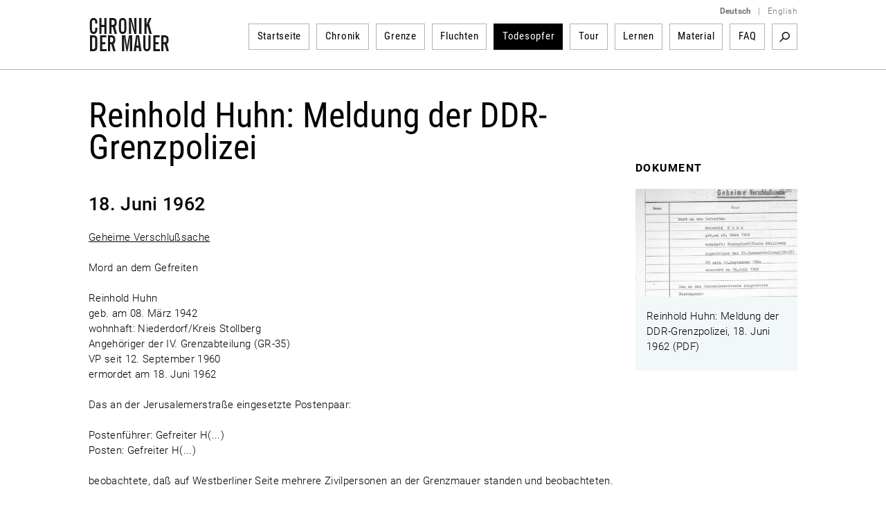

--- FILE ---
content_type: text/css
request_url: https://www.chronik-der-mauer.de/sites/default/files/css/css_Ez4k1BF_sseh3wN7pOUtr8WE85DZR8uVtpbL8acgF98.css?A4ABC
body_size: 52767
content:
.twentytwenty-horizontal .twentytwenty-handle:before,.twentytwenty-horizontal .twentytwenty-handle:after,.twentytwenty-vertical .twentytwenty-handle:before,.twentytwenty-vertical .twentytwenty-handle:after{content:" ";display:block;background:white;position:absolute;z-index:30;-webkit-box-shadow:0px 0px 12px rgba(51,51,51,0.5);-moz-box-shadow:0px 0px 12px rgba(51,51,51,0.5);box-shadow:0px 0px 12px rgba(51,51,51,0.5);}.twentytwenty-horizontal .twentytwenty-handle:before,.twentytwenty-horizontal .twentytwenty-handle:after{width:3px;height:9999px;left:50%;margin-left:-1.5px;}.twentytwenty-vertical .twentytwenty-handle:before,.twentytwenty-vertical .twentytwenty-handle:after{width:9999px;height:3px;top:50%;margin-top:-1.5px;}.twentytwenty-before-label,.twentytwenty-after-label,.twentytwenty-overlay{position:absolute;top:0;width:100%;height:100%;}.twentytwenty-before-label,.twentytwenty-after-label,.twentytwenty-overlay{-webkit-transition-duration:0.5s;-moz-transition-duration:0.5s;transition-duration:0.5s;}.twentytwenty-before-label,.twentytwenty-after-label{-webkit-transition-property:opacity;-moz-transition-property:opacity;transition-property:opacity;}.twentytwenty-before-label:before,.twentytwenty-after-label:before{color:white;font-size:13px;letter-spacing:0.1em;}.twentytwenty-before-label:before,.twentytwenty-after-label:before{position:absolute;background:rgba(255,255,255,0.2);line-height:38px;padding:0 20px;-webkit-border-radius:2px;-moz-border-radius:2px;border-radius:2px;}.twentytwenty-horizontal .twentytwenty-before-label:before,.twentytwenty-horizontal .twentytwenty-after-label:before{top:50%;margin-top:-19px;}.twentytwenty-vertical .twentytwenty-before-label:before,.twentytwenty-vertical .twentytwenty-after-label:before{left:50%;margin-left:-45px;text-align:center;width:90px;}.twentytwenty-left-arrow,.twentytwenty-right-arrow,.twentytwenty-up-arrow,.twentytwenty-down-arrow{width:0;height:0;border:6px inset transparent;position:absolute;}.twentytwenty-left-arrow,.twentytwenty-right-arrow{top:50%;margin-top:-6px;}.twentytwenty-up-arrow,.twentytwenty-down-arrow{left:50%;margin-left:-6px;}.twentytwenty-container{-webkit-box-sizing:content-box;-moz-box-sizing:content-box;box-sizing:content-box;z-index:0;overflow:hidden;position:relative;-webkit-user-select:none;-moz-user-select:none;}.twentytwenty-container img{max-width:100%;position:absolute;top:0;display:block;}.twentytwenty-container.active .twentytwenty-overlay,.twentytwenty-container.active :hover.twentytwenty-overlay{background:rgba(0,0,0,0);}.twentytwenty-container.active .twentytwenty-overlay .twentytwenty-before-label,.twentytwenty-container.active .twentytwenty-overlay .twentytwenty-after-label,.twentytwenty-container.active :hover.twentytwenty-overlay .twentytwenty-before-label,.twentytwenty-container.active :hover.twentytwenty-overlay .twentytwenty-after-label{opacity:0;}.twentytwenty-container *{-webkit-box-sizing:content-box;-moz-box-sizing:content-box;box-sizing:content-box;}.twentytwenty-before-label{opacity:0;}.twentytwenty-before-label:before{content:"Before";}.twentytwenty-after-label{opacity:0;}.twentytwenty-after-label:before{content:"After";}.twentytwenty-horizontal .twentytwenty-before-label:before{left:10px;}.twentytwenty-horizontal .twentytwenty-after-label:before{right:10px;}.twentytwenty-vertical .twentytwenty-before-label:before{top:10px;}.twentytwenty-vertical .twentytwenty-after-label:before{bottom:10px;}.twentytwenty-overlay{-webkit-transition-property:background;-moz-transition-property:background;transition-property:background;background:rgba(0,0,0,0);z-index:25;}.twentytwenty-overlay:hover{background:rgba(0,0,0,0.5);}.twentytwenty-overlay:hover .twentytwenty-after-label{opacity:1;}.twentytwenty-overlay:hover .twentytwenty-before-label{opacity:1;}.twentytwenty-before{z-index:20;}.twentytwenty-after{z-index:10;}.twentytwenty-handle{height:38px;width:38px;position:absolute;left:50%;top:50%;margin-left:-22px;margin-top:-22px;border:3px solid white;-webkit-border-radius:1000px;-moz-border-radius:1000px;border-radius:1000px;-webkit-box-shadow:0px 0px 12px rgba(51,51,51,0.5);-moz-box-shadow:0px 0px 12px rgba(51,51,51,0.5);box-shadow:0px 0px 12px rgba(51,51,51,0.5);z-index:40;cursor:pointer;}.twentytwenty-horizontal .twentytwenty-handle:before{bottom:50%;margin-bottom:22px;-webkit-box-shadow:0 3px 0 white,0px 0px 12px rgba(51,51,51,0.5);-moz-box-shadow:0 3px 0 white,0px 0px 12px rgba(51,51,51,0.5);box-shadow:0 3px 0 white,0px 0px 12px rgba(51,51,51,0.5);}.twentytwenty-horizontal .twentytwenty-handle:after{top:50%;margin-top:22px;-webkit-box-shadow:0 -3px 0 white,0px 0px 12px rgba(51,51,51,0.5);-moz-box-shadow:0 -3px 0 white,0px 0px 12px rgba(51,51,51,0.5);box-shadow:0 -3px 0 white,0px 0px 12px rgba(51,51,51,0.5);}.twentytwenty-vertical .twentytwenty-handle:before{left:50%;margin-left:22px;-webkit-box-shadow:3px 0 0 white,0px 0px 12px rgba(51,51,51,0.5);-moz-box-shadow:3px 0 0 white,0px 0px 12px rgba(51,51,51,0.5);box-shadow:3px 0 0 white,0px 0px 12px rgba(51,51,51,0.5);}.twentytwenty-vertical .twentytwenty-handle:after{right:50%;margin-right:22px;-webkit-box-shadow:-3px 0 0 white,0px 0px 12px rgba(51,51,51,0.5);-moz-box-shadow:-3px 0 0 white,0px 0px 12px rgba(51,51,51,0.5);box-shadow:-3px 0 0 white,0px 0px 12px rgba(51,51,51,0.5);}.twentytwenty-left-arrow{border-right:6px solid white;left:50%;margin-left:-17px;}.twentytwenty-right-arrow{border-left:6px solid white;right:50%;margin-right:-17px;}.twentytwenty-up-arrow{border-bottom:6px solid white;top:50%;margin-top:-17px;}.twentytwenty-down-arrow{border-top:6px solid white;bottom:50%;margin-bottom:-17px;}
.ui-helper-hidden{display:none}.ui-helper-hidden-accessible{border:0;clip:rect(0 0 0 0);height:1px;margin:-1px;overflow:hidden;padding:0;position:absolute;width:1px}.ui-helper-reset{margin:0;padding:0;border:0;outline:0;line-height:1.3;text-decoration:none;font-size:100%;list-style:none}.ui-helper-clearfix:before,.ui-helper-clearfix:after{content:"";display:table;border-collapse:collapse}.ui-helper-clearfix:after{clear:both}.ui-helper-zfix{width:100%;height:100%;top:0;left:0;position:absolute;opacity:0;filter:Alpha(Opacity=0)}.ui-front{z-index:100}.ui-state-disabled{cursor:default!important;pointer-events:none}.ui-icon{display:inline-block;vertical-align:middle;margin-top:-.25em;position:relative;text-indent:-99999px;overflow:hidden;background-repeat:no-repeat}.ui-widget-icon-block{left:50%;margin-left:-8px;display:block}.ui-widget-overlay{position:fixed;top:0;left:0;width:100%;height:100%}.ui-accordion .ui-accordion-header{display:block;cursor:pointer;position:relative;margin:2px 0 0 0;padding:.5em .5em .5em .7em;font-size:100%}.ui-accordion .ui-accordion-content{padding:1em 2.2em;border-top:0;overflow:auto}.ui-autocomplete{position:absolute;top:0;left:0;cursor:default}.ui-menu{list-style:none;padding:0;margin:0;display:block;outline:0}.ui-menu .ui-menu{position:absolute}.ui-menu .ui-menu-item{margin:0;cursor:pointer;list-style-image:url("[data-uri]")}.ui-menu .ui-menu-item-wrapper{position:relative;padding:3px 1em 3px .4em}.ui-menu .ui-menu-divider{margin:5px 0;height:0;font-size:0;line-height:0;border-width:1px 0 0 0}.ui-menu .ui-state-focus,.ui-menu .ui-state-active{margin:-1px}.ui-menu-icons{position:relative}.ui-menu-icons .ui-menu-item-wrapper{padding-left:2em}.ui-menu .ui-icon{position:absolute;top:0;bottom:0;left:.2em;margin:auto 0}.ui-menu .ui-menu-icon{left:auto;right:0}.ui-button{padding:.4em 1em;display:inline-block;position:relative;line-height:normal;margin-right:.1em;cursor:pointer;vertical-align:middle;text-align:center;-webkit-user-select:none;-moz-user-select:none;-ms-user-select:none;user-select:none;overflow:visible}.ui-button,.ui-button:link,.ui-button:visited,.ui-button:hover,.ui-button:active{text-decoration:none}.ui-button-icon-only{width:2em;box-sizing:border-box;text-indent:-9999px;white-space:nowrap}input.ui-button.ui-button-icon-only{text-indent:0}.ui-button-icon-only .ui-icon{position:absolute;top:50%;left:50%;margin-top:-8px;margin-left:-8px}.ui-button.ui-icon-notext .ui-icon{padding:0;width:2.1em;height:2.1em;text-indent:-9999px;white-space:nowrap}input.ui-button.ui-icon-notext .ui-icon{width:auto;height:auto;text-indent:0;white-space:normal;padding:.4em 1em}input.ui-button::-moz-focus-inner,button.ui-button::-moz-focus-inner{border:0;padding:0}.ui-controlgroup{vertical-align:middle;display:inline-block}.ui-controlgroup > .ui-controlgroup-item{float:left;margin-left:0;margin-right:0}.ui-controlgroup > .ui-controlgroup-item:focus,.ui-controlgroup > .ui-controlgroup-item.ui-visual-focus{z-index:9999}.ui-controlgroup-vertical > .ui-controlgroup-item{display:block;float:none;width:100%;margin-top:0;margin-bottom:0;text-align:left}.ui-controlgroup-vertical .ui-controlgroup-item{box-sizing:border-box}.ui-controlgroup .ui-controlgroup-label{padding:.4em 1em}.ui-controlgroup .ui-controlgroup-label span{font-size:80%}.ui-controlgroup-horizontal .ui-controlgroup-label + .ui-controlgroup-item{border-left:none}.ui-controlgroup-vertical .ui-controlgroup-label + .ui-controlgroup-item{border-top:none}.ui-controlgroup-horizontal .ui-controlgroup-label.ui-widget-content{border-right:none}.ui-controlgroup-vertical .ui-controlgroup-label.ui-widget-content{border-bottom:none}.ui-controlgroup-vertical .ui-spinner-input{width:75%;width:calc(100% - 2.4em)}.ui-controlgroup-vertical .ui-spinner .ui-spinner-up{border-top-style:solid}.ui-checkboxradio-label .ui-icon-background{box-shadow:inset 1px 1px 1px #ccc;border-radius:.12em;border:none}.ui-checkboxradio-radio-label .ui-icon-background{width:16px;height:16px;border-radius:1em;overflow:visible;border:none}.ui-checkboxradio-radio-label.ui-checkboxradio-checked .ui-icon,.ui-checkboxradio-radio-label.ui-checkboxradio-checked:hover .ui-icon{background-image:none;width:8px;height:8px;border-width:4px;border-style:solid}.ui-checkboxradio-disabled{pointer-events:none}.ui-datepicker{width:17em;padding:.2em .2em 0;display:none}.ui-datepicker .ui-datepicker-header{position:relative;padding:.2em 0}.ui-datepicker .ui-datepicker-prev,.ui-datepicker .ui-datepicker-next{position:absolute;top:2px;width:1.8em;height:1.8em}.ui-datepicker .ui-datepicker-prev-hover,.ui-datepicker .ui-datepicker-next-hover{top:1px}.ui-datepicker .ui-datepicker-prev{left:2px}.ui-datepicker .ui-datepicker-next{right:2px}.ui-datepicker .ui-datepicker-prev-hover{left:1px}.ui-datepicker .ui-datepicker-next-hover{right:1px}.ui-datepicker .ui-datepicker-prev span,.ui-datepicker .ui-datepicker-next span{display:block;position:absolute;left:50%;margin-left:-8px;top:50%;margin-top:-8px}.ui-datepicker .ui-datepicker-title{margin:0 2.3em;line-height:1.8em;text-align:center}.ui-datepicker .ui-datepicker-title select{font-size:1em;margin:1px 0}.ui-datepicker select.ui-datepicker-month,.ui-datepicker select.ui-datepicker-year{width:45%}.ui-datepicker table{width:100%;font-size:.9em;border-collapse:collapse;margin:0 0 .4em}.ui-datepicker th{padding:.7em .3em;text-align:center;font-weight:bold;border:0}.ui-datepicker td{border:0;padding:1px}.ui-datepicker td span,.ui-datepicker td a{display:block;padding:.2em;text-align:right;text-decoration:none}.ui-datepicker .ui-datepicker-buttonpane{background-image:none;margin:.7em 0 0 0;padding:0 .2em;border-left:0;border-right:0;border-bottom:0}.ui-datepicker .ui-datepicker-buttonpane button{float:right;margin:.5em .2em .4em;cursor:pointer;padding:.2em .6em .3em .6em;width:auto;overflow:visible}.ui-datepicker .ui-datepicker-buttonpane button.ui-datepicker-current{float:left}.ui-datepicker.ui-datepicker-multi{width:auto}.ui-datepicker-multi .ui-datepicker-group{float:left}.ui-datepicker-multi .ui-datepicker-group table{width:95%;margin:0 auto .4em}.ui-datepicker-multi-2 .ui-datepicker-group{width:50%}.ui-datepicker-multi-3 .ui-datepicker-group{width:33.3%}.ui-datepicker-multi-4 .ui-datepicker-group{width:25%}.ui-datepicker-multi .ui-datepicker-group-last .ui-datepicker-header,.ui-datepicker-multi .ui-datepicker-group-middle .ui-datepicker-header{border-left-width:0}.ui-datepicker-multi .ui-datepicker-buttonpane{clear:left}.ui-datepicker-row-break{clear:both;width:100%;font-size:0}.ui-datepicker-rtl{direction:rtl}.ui-datepicker-rtl .ui-datepicker-prev{right:2px;left:auto}.ui-datepicker-rtl .ui-datepicker-next{left:2px;right:auto}.ui-datepicker-rtl .ui-datepicker-prev:hover{right:1px;left:auto}.ui-datepicker-rtl .ui-datepicker-next:hover{left:1px;right:auto}.ui-datepicker-rtl .ui-datepicker-buttonpane{clear:right}.ui-datepicker-rtl .ui-datepicker-buttonpane button{float:left}.ui-datepicker-rtl .ui-datepicker-buttonpane button.ui-datepicker-current,.ui-datepicker-rtl .ui-datepicker-group{float:right}.ui-datepicker-rtl .ui-datepicker-group-last .ui-datepicker-header,.ui-datepicker-rtl .ui-datepicker-group-middle .ui-datepicker-header{border-right-width:0;border-left-width:1px}.ui-datepicker .ui-icon{display:block;text-indent:-99999px;overflow:hidden;background-repeat:no-repeat;left:.5em;top:.3em}.ui-dialog{position:absolute;top:0;left:0;padding:.2em;outline:0}.ui-dialog .ui-dialog-titlebar{padding:.4em 1em;position:relative}.ui-dialog .ui-dialog-title{float:left;margin:.1em 0;white-space:nowrap;width:90%;overflow:hidden;text-overflow:ellipsis}.ui-dialog .ui-dialog-titlebar-close{position:absolute;right:.3em;top:50%;width:20px;margin:-10px 0 0 0;padding:1px;height:20px}.ui-dialog .ui-dialog-content{position:relative;border:0;padding:.5em 1em;background:none;overflow:auto}.ui-dialog .ui-dialog-buttonpane{text-align:left;border-width:1px 0 0 0;background-image:none;margin-top:.5em;padding:.3em 1em .5em .4em}.ui-dialog .ui-dialog-buttonpane .ui-dialog-buttonset{float:right}.ui-dialog .ui-dialog-buttonpane button{margin:.5em .4em .5em 0;cursor:pointer}.ui-dialog .ui-resizable-n{height:2px;top:0}.ui-dialog .ui-resizable-e{width:2px;right:0}.ui-dialog .ui-resizable-s{height:2px;bottom:0}.ui-dialog .ui-resizable-w{width:2px;left:0}.ui-dialog .ui-resizable-se,.ui-dialog .ui-resizable-sw,.ui-dialog .ui-resizable-ne,.ui-dialog .ui-resizable-nw{width:7px;height:7px}.ui-dialog .ui-resizable-se{right:0;bottom:0}.ui-dialog .ui-resizable-sw{left:0;bottom:0}.ui-dialog .ui-resizable-ne{right:0;top:0}.ui-dialog .ui-resizable-nw{left:0;top:0}.ui-draggable .ui-dialog-titlebar{cursor:move}.ui-draggable-handle{-ms-touch-action:none;touch-action:none}.ui-resizable{position:relative}.ui-resizable-handle{position:absolute;font-size:0.1px;display:block;-ms-touch-action:none;touch-action:none}.ui-resizable-disabled .ui-resizable-handle,.ui-resizable-autohide .ui-resizable-handle{display:none}.ui-resizable-n{cursor:n-resize;height:7px;width:100%;top:-5px;left:0}.ui-resizable-s{cursor:s-resize;height:7px;width:100%;bottom:-5px;left:0}.ui-resizable-e{cursor:e-resize;width:7px;right:-5px;top:0;height:100%}.ui-resizable-w{cursor:w-resize;width:7px;left:-5px;top:0;height:100%}.ui-resizable-se{cursor:se-resize;width:12px;height:12px;right:1px;bottom:1px}.ui-resizable-sw{cursor:sw-resize;width:9px;height:9px;left:-5px;bottom:-5px}.ui-resizable-nw{cursor:nw-resize;width:9px;height:9px;left:-5px;top:-5px}.ui-resizable-ne{cursor:ne-resize;width:9px;height:9px;right:-5px;top:-5px}.ui-progressbar{height:2em;text-align:left;overflow:hidden}.ui-progressbar .ui-progressbar-value{margin:-1px;height:100%}.ui-progressbar .ui-progressbar-overlay{background:url("[data-uri]");height:100%;filter:alpha(opacity=25);opacity:0.25}.ui-progressbar-indeterminate .ui-progressbar-value{background-image:none}.ui-selectable{-ms-touch-action:none;touch-action:none}.ui-selectable-helper{position:absolute;z-index:100;border:1px dotted black}.ui-selectmenu-menu{padding:0;margin:0;position:absolute;top:0;left:0;display:none}.ui-selectmenu-menu .ui-menu{overflow:auto;overflow-x:hidden;padding-bottom:1px}.ui-selectmenu-menu .ui-menu .ui-selectmenu-optgroup{font-size:1em;font-weight:bold;line-height:1.5;padding:2px 0.4em;margin:0.5em 0 0 0;height:auto;border:0}.ui-selectmenu-open{display:block}.ui-selectmenu-text{display:block;margin-right:20px;overflow:hidden;text-overflow:ellipsis}.ui-selectmenu-button.ui-button{text-align:left;white-space:nowrap;width:14em}.ui-selectmenu-icon.ui-icon{float:right;margin-top:0}.ui-slider{position:relative;text-align:left}.ui-slider .ui-slider-handle{position:absolute;z-index:2;width:1.2em;height:1.2em;cursor:default;-ms-touch-action:none;touch-action:none}.ui-slider .ui-slider-range{position:absolute;z-index:1;font-size:.7em;display:block;border:0;background-position:0 0}.ui-slider.ui-state-disabled .ui-slider-handle,.ui-slider.ui-state-disabled .ui-slider-range{filter:inherit}.ui-slider-horizontal{height:.8em}.ui-slider-horizontal .ui-slider-handle{top:-.3em;margin-left:-.6em}.ui-slider-horizontal .ui-slider-range{top:0;height:100%}.ui-slider-horizontal .ui-slider-range-min{left:0}.ui-slider-horizontal .ui-slider-range-max{right:0}.ui-slider-vertical{width:.8em;height:100px}.ui-slider-vertical .ui-slider-handle{left:-.3em;margin-left:0;margin-bottom:-.6em}.ui-slider-vertical .ui-slider-range{left:0;width:100%}.ui-slider-vertical .ui-slider-range-min{bottom:0}.ui-slider-vertical .ui-slider-range-max{top:0}.ui-sortable-handle{-ms-touch-action:none;touch-action:none}.ui-spinner{position:relative;display:inline-block;overflow:hidden;padding:0;vertical-align:middle}.ui-spinner-input{border:none;background:none;color:inherit;padding:.222em 0;margin:.2em 0;vertical-align:middle;margin-left:.4em;margin-right:2em}.ui-spinner-button{width:1.6em;height:50%;font-size:.5em;padding:0;margin:0;text-align:center;position:absolute;cursor:default;display:block;overflow:hidden;right:0}.ui-spinner a.ui-spinner-button{border-top-style:none;border-bottom-style:none;border-right-style:none}.ui-spinner-up{top:0}.ui-spinner-down{bottom:0}.ui-tabs{position:relative;padding:.2em}.ui-tabs .ui-tabs-nav{margin:0;padding:.2em .2em 0}.ui-tabs .ui-tabs-nav li{list-style:none;float:left;position:relative;top:0;margin:1px .2em 0 0;border-bottom-width:0;padding:0;white-space:nowrap}.ui-tabs .ui-tabs-nav .ui-tabs-anchor{float:left;padding:.5em 1em;text-decoration:none}.ui-tabs .ui-tabs-nav li.ui-tabs-active{margin-bottom:-1px;padding-bottom:1px}.ui-tabs .ui-tabs-nav li.ui-tabs-active .ui-tabs-anchor,.ui-tabs .ui-tabs-nav li.ui-state-disabled .ui-tabs-anchor,.ui-tabs .ui-tabs-nav li.ui-tabs-loading .ui-tabs-anchor{cursor:text}.ui-tabs-collapsible .ui-tabs-nav li.ui-tabs-active .ui-tabs-anchor{cursor:pointer}.ui-tabs .ui-tabs-panel{display:block;border-width:0;padding:1em 1.4em;background:none}.ui-tooltip{padding:8px;position:absolute;z-index:9999;max-width:300px}body .ui-tooltip{border-width:2px}.ui-widget{font-family:Arial,Helvetica,sans-serif;font-size:1em}.ui-widget .ui-widget{font-size:1em}.ui-widget input,.ui-widget select,.ui-widget textarea,.ui-widget button{font-family:Arial,Helvetica,sans-serif;font-size:1em}.ui-widget.ui-widget-content{border:1px solid #c5c5c5}.ui-widget-content{border:1px solid #ddd;background:#fff;color:#333}.ui-widget-content a{color:#333}.ui-widget-header{border:1px solid #ddd;background:#e9e9e9;color:#333;font-weight:bold}.ui-widget-header a{color:#333}.ui-state-default,.ui-widget-content .ui-state-default,.ui-widget-header .ui-state-default,.ui-button,html .ui-button.ui-state-disabled:hover,html .ui-button.ui-state-disabled:active{border:1px solid #c5c5c5;background:#f6f6f6;font-weight:normal;color:#454545}.ui-state-default a,.ui-state-default a:link,.ui-state-default a:visited,a.ui-button,a:link.ui-button,a:visited.ui-button,.ui-button{color:#454545;text-decoration:none}.ui-state-hover,.ui-widget-content .ui-state-hover,.ui-widget-header .ui-state-hover,.ui-state-focus,.ui-widget-content .ui-state-focus,.ui-widget-header .ui-state-focus,.ui-button:hover,.ui-button:focus{border:1px solid #ccc;background:#ededed;font-weight:normal;color:#2b2b2b}.ui-state-hover a,.ui-state-hover a:hover,.ui-state-hover a:link,.ui-state-hover a:visited,.ui-state-focus a,.ui-state-focus a:hover,.ui-state-focus a:link,.ui-state-focus a:visited,a.ui-button:hover,a.ui-button:focus{color:#2b2b2b;text-decoration:none}.ui-visual-focus{box-shadow:0 0 3px 1px rgb(94,158,214)}.ui-state-active,.ui-widget-content .ui-state-active,.ui-widget-header .ui-state-active,a.ui-button:active,.ui-button:active,.ui-button.ui-state-active:hover{border:1px solid #003eff;background:#007fff;font-weight:normal;color:#fff}.ui-icon-background,.ui-state-active .ui-icon-background{border:#003eff;background-color:#fff}.ui-state-active a,.ui-state-active a:link,.ui-state-active a:visited{color:#fff;text-decoration:none}.ui-state-highlight,.ui-widget-content .ui-state-highlight,.ui-widget-header .ui-state-highlight{border:1px solid #dad55e;background:#fffa90;color:#777620}.ui-state-checked{border:1px solid #dad55e;background:#fffa90}.ui-state-highlight a,.ui-widget-content .ui-state-highlight a,.ui-widget-header .ui-state-highlight a{color:#777620}.ui-state-error,.ui-widget-content .ui-state-error,.ui-widget-header .ui-state-error{border:1px solid #f1a899;background:#fddfdf;color:#5f3f3f}.ui-state-error a,.ui-widget-content .ui-state-error a,.ui-widget-header .ui-state-error a{color:#5f3f3f}.ui-state-error-text,.ui-widget-content .ui-state-error-text,.ui-widget-header .ui-state-error-text{color:#5f3f3f}.ui-priority-primary,.ui-widget-content .ui-priority-primary,.ui-widget-header .ui-priority-primary{font-weight:bold}.ui-priority-secondary,.ui-widget-content .ui-priority-secondary,.ui-widget-header .ui-priority-secondary{opacity:.7;filter:Alpha(Opacity=70);font-weight:normal}.ui-state-disabled,.ui-widget-content .ui-state-disabled,.ui-widget-header .ui-state-disabled{opacity:.35;filter:Alpha(Opacity=35);background-image:none}.ui-state-disabled .ui-icon{filter:Alpha(Opacity=35)}.ui-icon{width:16px;height:16px}.ui-icon,.ui-widget-content .ui-icon{background-image:url(/sites/all/themes/bpb/css/images/ui-icons_444444_256x240.png)}.ui-widget-header .ui-icon{background-image:url(/sites/all/themes/bpb/css/images/ui-icons_444444_256x240.png)}.ui-state-hover .ui-icon,.ui-state-focus .ui-icon,.ui-button:hover .ui-icon,.ui-button:focus .ui-icon{background-image:url(/sites/all/themes/bpb/css/images/ui-icons_555555_256x240.png)}.ui-state-active .ui-icon,.ui-button:active .ui-icon{background-image:url(/sites/all/themes/bpb/css/images/ui-icons_ffffff_256x240.png)}.ui-state-highlight .ui-icon,.ui-button .ui-state-highlight.ui-icon{background-image:url(/sites/all/themes/bpb/css/images/ui-icons_777620_256x240.png)}.ui-state-error .ui-icon,.ui-state-error-text .ui-icon{background-image:url(/sites/all/themes/bpb/css/images/ui-icons_cc0000_256x240.png)}.ui-button .ui-icon{background-image:url(/sites/all/themes/bpb/css/images/ui-icons_777777_256x240.png)}.ui-icon-blank{background-position:16px 16px}.ui-icon-caret-1-n{background-position:0 0}.ui-icon-caret-1-ne{background-position:-16px 0}.ui-icon-caret-1-e{background-position:-32px 0}.ui-icon-caret-1-se{background-position:-48px 0}.ui-icon-caret-1-s{background-position:-65px 0}.ui-icon-caret-1-sw{background-position:-80px 0}.ui-icon-caret-1-w{background-position:-96px 0}.ui-icon-caret-1-nw{background-position:-112px 0}.ui-icon-caret-2-n-s{background-position:-128px 0}.ui-icon-caret-2-e-w{background-position:-144px 0}.ui-icon-triangle-1-n{background-position:0 -16px}.ui-icon-triangle-1-ne{background-position:-16px -16px}.ui-icon-triangle-1-e{background-position:-32px -16px}.ui-icon-triangle-1-se{background-position:-48px -16px}.ui-icon-triangle-1-s{background-position:-65px -16px}.ui-icon-triangle-1-sw{background-position:-80px -16px}.ui-icon-triangle-1-w{background-position:-96px -16px}.ui-icon-triangle-1-nw{background-position:-112px -16px}.ui-icon-triangle-2-n-s{background-position:-128px -16px}.ui-icon-triangle-2-e-w{background-position:-144px -16px}.ui-icon-arrow-1-n{background-position:0 -32px}.ui-icon-arrow-1-ne{background-position:-16px -32px}.ui-icon-arrow-1-e{background-position:-32px -32px}.ui-icon-arrow-1-se{background-position:-48px -32px}.ui-icon-arrow-1-s{background-position:-65px -32px}.ui-icon-arrow-1-sw{background-position:-80px -32px}.ui-icon-arrow-1-w{background-position:-96px -32px}.ui-icon-arrow-1-nw{background-position:-112px -32px}.ui-icon-arrow-2-n-s{background-position:-128px -32px}.ui-icon-arrow-2-ne-sw{background-position:-144px -32px}.ui-icon-arrow-2-e-w{background-position:-160px -32px}.ui-icon-arrow-2-se-nw{background-position:-176px -32px}.ui-icon-arrowstop-1-n{background-position:-192px -32px}.ui-icon-arrowstop-1-e{background-position:-208px -32px}.ui-icon-arrowstop-1-s{background-position:-224px -32px}.ui-icon-arrowstop-1-w{background-position:-240px -32px}.ui-icon-arrowthick-1-n{background-position:1px -48px}.ui-icon-arrowthick-1-ne{background-position:-16px -48px}.ui-icon-arrowthick-1-e{background-position:-32px -48px}.ui-icon-arrowthick-1-se{background-position:-48px -48px}.ui-icon-arrowthick-1-s{background-position:-64px -48px}.ui-icon-arrowthick-1-sw{background-position:-80px -48px}.ui-icon-arrowthick-1-w{background-position:-96px -48px}.ui-icon-arrowthick-1-nw{background-position:-112px -48px}.ui-icon-arrowthick-2-n-s{background-position:-128px -48px}.ui-icon-arrowthick-2-ne-sw{background-position:-144px -48px}.ui-icon-arrowthick-2-e-w{background-position:-160px -48px}.ui-icon-arrowthick-2-se-nw{background-position:-176px -48px}.ui-icon-arrowthickstop-1-n{background-position:-192px -48px}.ui-icon-arrowthickstop-1-e{background-position:-208px -48px}.ui-icon-arrowthickstop-1-s{background-position:-224px -48px}.ui-icon-arrowthickstop-1-w{background-position:-240px -48px}.ui-icon-arrowreturnthick-1-w{background-position:0 -64px}.ui-icon-arrowreturnthick-1-n{background-position:-16px -64px}.ui-icon-arrowreturnthick-1-e{background-position:-32px -64px}.ui-icon-arrowreturnthick-1-s{background-position:-48px -64px}.ui-icon-arrowreturn-1-w{background-position:-64px -64px}.ui-icon-arrowreturn-1-n{background-position:-80px -64px}.ui-icon-arrowreturn-1-e{background-position:-96px -64px}.ui-icon-arrowreturn-1-s{background-position:-112px -64px}.ui-icon-arrowrefresh-1-w{background-position:-128px -64px}.ui-icon-arrowrefresh-1-n{background-position:-144px -64px}.ui-icon-arrowrefresh-1-e{background-position:-160px -64px}.ui-icon-arrowrefresh-1-s{background-position:-176px -64px}.ui-icon-arrow-4{background-position:0 -80px}.ui-icon-arrow-4-diag{background-position:-16px -80px}.ui-icon-extlink{background-position:-32px -80px}.ui-icon-newwin{background-position:-48px -80px}.ui-icon-refresh{background-position:-64px -80px}.ui-icon-shuffle{background-position:-80px -80px}.ui-icon-transfer-e-w{background-position:-96px -80px}.ui-icon-transferthick-e-w{background-position:-112px -80px}.ui-icon-folder-collapsed{background-position:0 -96px}.ui-icon-folder-open{background-position:-16px -96px}.ui-icon-document{background-position:-32px -96px}.ui-icon-document-b{background-position:-48px -96px}.ui-icon-note{background-position:-64px -96px}.ui-icon-mail-closed{background-position:-80px -96px}.ui-icon-mail-open{background-position:-96px -96px}.ui-icon-suitcase{background-position:-112px -96px}.ui-icon-comment{background-position:-128px -96px}.ui-icon-person{background-position:-144px -96px}.ui-icon-print{background-position:-160px -96px}.ui-icon-trash{background-position:-176px -96px}.ui-icon-locked{background-position:-192px -96px}.ui-icon-unlocked{background-position:-208px -96px}.ui-icon-bookmark{background-position:-224px -96px}.ui-icon-tag{background-position:-240px -96px}.ui-icon-home{background-position:0 -112px}.ui-icon-flag{background-position:-16px -112px}.ui-icon-calendar{background-position:-32px -112px}.ui-icon-cart{background-position:-48px -112px}.ui-icon-pencil{background-position:-64px -112px}.ui-icon-clock{background-position:-80px -112px}.ui-icon-disk{background-position:-96px -112px}.ui-icon-calculator{background-position:-112px -112px}.ui-icon-zoomin{background-position:-128px -112px}.ui-icon-zoomout{background-position:-144px -112px}.ui-icon-search{background-position:-160px -112px}.ui-icon-wrench{background-position:-176px -112px}.ui-icon-gear{background-position:-192px -112px}.ui-icon-heart{background-position:-208px -112px}.ui-icon-star{background-position:-224px -112px}.ui-icon-link{background-position:-240px -112px}.ui-icon-cancel{background-position:0 -128px}.ui-icon-plus{background-position:-16px -128px}.ui-icon-plusthick{background-position:-32px -128px}.ui-icon-minus{background-position:-48px -128px}.ui-icon-minusthick{background-position:-64px -128px}.ui-icon-close{background-position:-80px -128px}.ui-icon-closethick{background-position:-96px -128px}.ui-icon-key{background-position:-112px -128px}.ui-icon-lightbulb{background-position:-128px -128px}.ui-icon-scissors{background-position:-144px -128px}.ui-icon-clipboard{background-position:-160px -128px}.ui-icon-copy{background-position:-176px -128px}.ui-icon-contact{background-position:-192px -128px}.ui-icon-image{background-position:-208px -128px}.ui-icon-video{background-position:-224px -128px}.ui-icon-script{background-position:-240px -128px}.ui-icon-alert{background-position:0 -144px}.ui-icon-info{background-position:-16px -144px}.ui-icon-notice{background-position:-32px -144px}.ui-icon-help{background-position:-48px -144px}.ui-icon-check{background-position:-64px -144px}.ui-icon-bullet{background-position:-80px -144px}.ui-icon-radio-on{background-position:-96px -144px}.ui-icon-radio-off{background-position:-112px -144px}.ui-icon-pin-w{background-position:-128px -144px}.ui-icon-pin-s{background-position:-144px -144px}.ui-icon-play{background-position:0 -160px}.ui-icon-pause{background-position:-16px -160px}.ui-icon-seek-next{background-position:-32px -160px}.ui-icon-seek-prev{background-position:-48px -160px}.ui-icon-seek-end{background-position:-64px -160px}.ui-icon-seek-start{background-position:-80px -160px}.ui-icon-seek-first{background-position:-80px -160px}.ui-icon-stop{background-position:-96px -160px}.ui-icon-eject{background-position:-112px -160px}.ui-icon-volume-off{background-position:-128px -160px}.ui-icon-volume-on{background-position:-144px -160px}.ui-icon-power{background-position:0 -176px}.ui-icon-signal-diag{background-position:-16px -176px}.ui-icon-signal{background-position:-32px -176px}.ui-icon-battery-0{background-position:-48px -176px}.ui-icon-battery-1{background-position:-64px -176px}.ui-icon-battery-2{background-position:-80px -176px}.ui-icon-battery-3{background-position:-96px -176px}.ui-icon-circle-plus{background-position:0 -192px}.ui-icon-circle-minus{background-position:-16px -192px}.ui-icon-circle-close{background-position:-32px -192px}.ui-icon-circle-triangle-e{background-position:-48px -192px}.ui-icon-circle-triangle-s{background-position:-64px -192px}.ui-icon-circle-triangle-w{background-position:-80px -192px}.ui-icon-circle-triangle-n{background-position:-96px -192px}.ui-icon-circle-arrow-e{background-position:-112px -192px}.ui-icon-circle-arrow-s{background-position:-128px -192px}.ui-icon-circle-arrow-w{background-position:-144px -192px}.ui-icon-circle-arrow-n{background-position:-160px -192px}.ui-icon-circle-zoomin{background-position:-176px -192px}.ui-icon-circle-zoomout{background-position:-192px -192px}.ui-icon-circle-check{background-position:-208px -192px}.ui-icon-circlesmall-plus{background-position:0 -208px}.ui-icon-circlesmall-minus{background-position:-16px -208px}.ui-icon-circlesmall-close{background-position:-32px -208px}.ui-icon-squaresmall-plus{background-position:-48px -208px}.ui-icon-squaresmall-minus{background-position:-64px -208px}.ui-icon-squaresmall-close{background-position:-80px -208px}.ui-icon-grip-dotted-vertical{background-position:0 -224px}.ui-icon-grip-dotted-horizontal{background-position:-16px -224px}.ui-icon-grip-solid-vertical{background-position:-32px -224px}.ui-icon-grip-solid-horizontal{background-position:-48px -224px}.ui-icon-gripsmall-diagonal-se{background-position:-64px -224px}.ui-icon-grip-diagonal-se{background-position:-80px -224px}.ui-corner-all,.ui-corner-top,.ui-corner-left,.ui-corner-tl{border-top-left-radius:3px}.ui-corner-all,.ui-corner-top,.ui-corner-right,.ui-corner-tr{border-top-right-radius:3px}.ui-corner-all,.ui-corner-bottom,.ui-corner-left,.ui-corner-bl{border-bottom-left-radius:3px}.ui-corner-all,.ui-corner-bottom,.ui-corner-right,.ui-corner-br{border-bottom-right-radius:3px}.ui-widget-overlay{background:#aaa;opacity:.003;filter:Alpha(Opacity=.3)}.ui-widget-shadow{-webkit-box-shadow:0 0 5px #666;box-shadow:0 0 5px #666}
.video-js .vjs-big-play-button .vjs-icon-placeholder:before,.vjs-button > .vjs-icon-placeholder:before,.video-js .vjs-modal-dialog,.vjs-modal-dialog .vjs-modal-dialog-content{position:absolute;top:0;left:0;width:100%;height:100%;}.video-js .vjs-big-play-button .vjs-icon-placeholder:before,.vjs-button > .vjs-icon-placeholder:before{text-align:center;}@font-face{font-family:VideoJS;src:url(/sites/all/themes/bpb/css/font/2.0.0/VideoJS.eot?#iefix) format("eot");}@font-face{font-family:VideoJS;src:url([data-uri]) format("woff"),url([data-uri]) format("truetype");font-weight:normal;font-style:normal;}.vjs-icon-play,.video-js .vjs-big-play-button .vjs-icon-placeholder:before,.video-js .vjs-play-control .vjs-icon-placeholder{font-family:VideoJS;font-weight:normal;font-style:normal;}.vjs-icon-play:before,.video-js .vjs-big-play-button .vjs-icon-placeholder:before,.video-js .vjs-play-control .vjs-icon-placeholder:before{content:"\f101";}.vjs-icon-play-circle{font-family:VideoJS;font-weight:normal;font-style:normal;}.vjs-icon-play-circle:before{content:"\f102";}.vjs-icon-pause,.video-js .vjs-play-control.vjs-playing .vjs-icon-placeholder{font-family:VideoJS;font-weight:normal;font-style:normal;}.vjs-icon-pause:before,.video-js .vjs-play-control.vjs-playing .vjs-icon-placeholder:before{content:"\f103";}.vjs-icon-volume-mute,.video-js .vjs-mute-control.vjs-vol-0 .vjs-icon-placeholder{font-family:VideoJS;font-weight:normal;font-style:normal;}.vjs-icon-volume-mute:before,.video-js .vjs-mute-control.vjs-vol-0 .vjs-icon-placeholder:before{content:"\f104";}.vjs-icon-volume-low,.video-js .vjs-mute-control.vjs-vol-1 .vjs-icon-placeholder{font-family:VideoJS;font-weight:normal;font-style:normal;}.vjs-icon-volume-low:before,.video-js .vjs-mute-control.vjs-vol-1 .vjs-icon-placeholder:before{content:"\f105";}.vjs-icon-volume-mid,.video-js .vjs-mute-control.vjs-vol-2 .vjs-icon-placeholder{font-family:VideoJS;font-weight:normal;font-style:normal;}.vjs-icon-volume-mid:before,.video-js .vjs-mute-control.vjs-vol-2 .vjs-icon-placeholder:before{content:"\f106";}.vjs-icon-volume-high,.video-js .vjs-mute-control .vjs-icon-placeholder{font-family:VideoJS;font-weight:normal;font-style:normal;}.vjs-icon-volume-high:before,.video-js .vjs-mute-control .vjs-icon-placeholder:before{content:"\f107";}.vjs-icon-fullscreen-enter,.video-js .vjs-fullscreen-control .vjs-icon-placeholder{font-family:VideoJS;font-weight:normal;font-style:normal;}.vjs-icon-fullscreen-enter:before,.video-js .vjs-fullscreen-control .vjs-icon-placeholder:before{content:"\f108";}.vjs-icon-fullscreen-exit,.video-js.vjs-fullscreen .vjs-fullscreen-control .vjs-icon-placeholder{font-family:VideoJS;font-weight:normal;font-style:normal;}.vjs-icon-fullscreen-exit:before,.video-js.vjs-fullscreen .vjs-fullscreen-control .vjs-icon-placeholder:before{content:"\f109";}.vjs-icon-square{font-family:VideoJS;font-weight:normal;font-style:normal;}.vjs-icon-square:before{content:"\f10a";}.vjs-icon-spinner{font-family:VideoJS;font-weight:normal;font-style:normal;}.vjs-icon-spinner:before{content:"\f10b";}.vjs-icon-subtitles,.video-js .vjs-subtitles-button .vjs-icon-placeholder,.video-js .vjs-subs-caps-button .vjs-icon-placeholder,.video-js.video-js:lang(en-GB) .vjs-subs-caps-button .vjs-icon-placeholder,.video-js.video-js:lang(en-IE) .vjs-subs-caps-button .vjs-icon-placeholder,.video-js.video-js:lang(en-AU) .vjs-subs-caps-button .vjs-icon-placeholder,.video-js.video-js:lang(en-NZ) .vjs-subs-caps-button .vjs-icon-placeholder{font-family:VideoJS;font-weight:normal;font-style:normal;}.vjs-icon-subtitles:before,.video-js .vjs-subtitles-button .vjs-icon-placeholder:before,.video-js .vjs-subs-caps-button .vjs-icon-placeholder:before,.video-js.video-js:lang(en-GB) .vjs-subs-caps-button .vjs-icon-placeholder:before,.video-js.video-js:lang(en-IE) .vjs-subs-caps-button .vjs-icon-placeholder:before,.video-js.video-js:lang(en-AU) .vjs-subs-caps-button .vjs-icon-placeholder:before,.video-js.video-js:lang(en-NZ) .vjs-subs-caps-button .vjs-icon-placeholder:before{content:"\f10c";}.vjs-icon-captions,.video-js .vjs-captions-button .vjs-icon-placeholder,.video-js:lang(en) .vjs-subs-caps-button .vjs-icon-placeholder,.video-js:lang(fr-CA) .vjs-subs-caps-button .vjs-icon-placeholder{font-family:VideoJS;font-weight:normal;font-style:normal;}.vjs-icon-captions:before,.video-js .vjs-captions-button .vjs-icon-placeholder:before,.video-js:lang(en) .vjs-subs-caps-button .vjs-icon-placeholder:before,.video-js:lang(fr-CA) .vjs-subs-caps-button .vjs-icon-placeholder:before{content:"\f10d";}.vjs-icon-chapters,.video-js .vjs-chapters-button .vjs-icon-placeholder{font-family:VideoJS;font-weight:normal;font-style:normal;}.vjs-icon-chapters:before,.video-js .vjs-chapters-button .vjs-icon-placeholder:before{content:"\f10e";}.vjs-icon-share{font-family:VideoJS;font-weight:normal;font-style:normal;}.vjs-icon-share:before{content:"\f10f";}.vjs-icon-cog{font-family:VideoJS;font-weight:normal;font-style:normal;}.vjs-icon-cog:before{content:"\f110";}.vjs-icon-circle,.video-js .vjs-play-progress,.video-js .vjs-volume-level{font-family:VideoJS;font-weight:normal;font-style:normal;}.vjs-icon-circle:before,.video-js .vjs-play-progress:before,.video-js .vjs-volume-level:before{content:"\f111";}.vjs-icon-circle-outline{font-family:VideoJS;font-weight:normal;font-style:normal;}.vjs-icon-circle-outline:before{content:"\f112";}.vjs-icon-circle-inner-circle{font-family:VideoJS;font-weight:normal;font-style:normal;}.vjs-icon-circle-inner-circle:before{content:"\f113";}.vjs-icon-hd{font-family:VideoJS;font-weight:normal;font-style:normal;}.vjs-icon-hd:before{content:"\f114";}.vjs-icon-cancel,.video-js .vjs-control.vjs-close-button .vjs-icon-placeholder{font-family:VideoJS;font-weight:normal;font-style:normal;}.vjs-icon-cancel:before,.video-js .vjs-control.vjs-close-button .vjs-icon-placeholder:before{content:"\f115";}.vjs-icon-replay,.video-js .vjs-play-control.vjs-ended .vjs-icon-placeholder{font-family:VideoJS;font-weight:normal;font-style:normal;}.vjs-icon-replay:before,.video-js .vjs-play-control.vjs-ended .vjs-icon-placeholder:before{content:"\f116";}.vjs-icon-facebook{font-family:VideoJS;font-weight:normal;font-style:normal;}.vjs-icon-facebook:before{content:"\f117";}.vjs-icon-gplus{font-family:VideoJS;font-weight:normal;font-style:normal;}.vjs-icon-gplus:before{content:"\f118";}.vjs-icon-linkedin{font-family:VideoJS;font-weight:normal;font-style:normal;}.vjs-icon-linkedin:before{content:"\f119";}.vjs-icon-twitter{font-family:VideoJS;font-weight:normal;font-style:normal;}.vjs-icon-twitter:before{content:"\f11a";}.vjs-icon-tumblr{font-family:VideoJS;font-weight:normal;font-style:normal;}.vjs-icon-tumblr:before{content:"\f11b";}.vjs-icon-pinterest{font-family:VideoJS;font-weight:normal;font-style:normal;}.vjs-icon-pinterest:before{content:"\f11c";}.vjs-icon-audio-description,.video-js .vjs-descriptions-button .vjs-icon-placeholder{font-family:VideoJS;font-weight:normal;font-style:normal;}.vjs-icon-audio-description:before,.video-js .vjs-descriptions-button .vjs-icon-placeholder:before{content:"\f11d";}.vjs-icon-audio,.video-js .vjs-audio-button .vjs-icon-placeholder{font-family:VideoJS;font-weight:normal;font-style:normal;}.vjs-icon-audio:before,.video-js .vjs-audio-button .vjs-icon-placeholder:before{content:"\f11e";}.video-js{display:block;vertical-align:top;box-sizing:border-box;color:#fff;background-color:#000;position:relative;padding:0;font-size:10px;line-height:1;font-weight:normal;font-style:normal;font-family:Arial,Helvetica,sans-serif;}.video-js:-moz-full-screen{position:absolute;}.video-js:-webkit-full-screen{width:100% !important;height:100% !important;}.video-js[tabindex="-1"]{outline:none;}.video-js *,.video-js *:before,.video-js *:after{box-sizing:inherit;}.video-js ul{font-family:inherit;font-size:inherit;line-height:inherit;list-style-position:outside;margin-left:0;margin-right:0;margin-top:0;margin-bottom:0;}.video-js.vjs-fluid,.video-js.vjs-16-9,.video-js.vjs-4-3{width:100%;max-width:100%;height:0;}.video-js.vjs-16-9{padding-top:56.25%;}.video-js.vjs-4-3{padding-top:75%;}.video-js.vjs-fill{width:100%;height:100%;}.video-js .vjs-tech{position:absolute;top:0;left:0;width:100%;height:100%;}body.vjs-full-window{padding:0;margin:0;height:100%;overflow-y:auto;}.vjs-full-window .video-js.vjs-fullscreen{position:fixed;overflow:hidden;z-index:1000;left:0;top:0;bottom:0;right:0;}.video-js.vjs-fullscreen{width:100% !important;height:100% !important;padding-top:0 !important;}.video-js.vjs-fullscreen.vjs-user-inactive{cursor:none;}.vjs-hidden{display:none !important;}.vjs-disabled{opacity:0.5;cursor:default;}.video-js .vjs-offscreen{height:1px;left:-9999px;position:absolute;top:0;width:1px;}.vjs-lock-showing{display:block !important;opacity:1;visibility:visible;}.vjs-no-js{padding:20px;color:#fff;background-color:#000;font-size:18px;font-family:Arial,Helvetica,sans-serif;text-align:center;width:300px;height:150px;margin:0px auto;}.vjs-no-js a,.vjs-no-js a:visited{color:#66A8CC;}.video-js .vjs-big-play-button{font-size:3em;line-height:1.5em;height:1.5em;width:3em;display:block;position:absolute;top:10px;left:10px;padding:0;cursor:pointer;opacity:1;border:0.06666em solid #fff;background-color:#2B333F;background-color:rgba(43,51,63,0.7);-webkit-border-radius:0.3em;-moz-border-radius:0.3em;border-radius:0.3em;-webkit-transition:all 0.4s;-moz-transition:all 0.4s;-ms-transition:all 0.4s;-o-transition:all 0.4s;transition:all 0.4s;}.vjs-big-play-centered .vjs-big-play-button{top:50%;left:50%;margin-top:-0.75em;margin-left:-1.5em;}.video-js:hover .vjs-big-play-button,.video-js .vjs-big-play-button:focus{border-color:#fff;background-color:#73859f;background-color:rgba(115,133,159,0.5);-webkit-transition:all 0s;-moz-transition:all 0s;-ms-transition:all 0s;-o-transition:all 0s;transition:all 0s;}.vjs-controls-disabled .vjs-big-play-button,.vjs-has-started .vjs-big-play-button,.vjs-using-native-controls .vjs-big-play-button,.vjs-error .vjs-big-play-button{display:none;}.vjs-has-started.vjs-paused.vjs-show-big-play-button-on-pause .vjs-big-play-button{display:block;}.video-js button{background:none;border:none;color:inherit;display:inline-block;overflow:visible;font-size:inherit;line-height:inherit;text-transform:none;text-decoration:none;transition:none;-webkit-appearance:none;-moz-appearance:none;appearance:none;}.vjs-control .vjs-button{width:100%;height:100%;}.video-js .vjs-control.vjs-close-button{cursor:pointer;height:3em;position:absolute;right:0;top:0.5em;z-index:2;}.video-js .vjs-modal-dialog{background:rgba(0,0,0,0.8);background:-webkit-linear-gradient(-90deg,rgba(0,0,0,0.8),rgba(255,255,255,0));background:linear-gradient(180deg,rgba(0,0,0,0.8),rgba(255,255,255,0));overflow:auto;box-sizing:content-box;}.video-js .vjs-modal-dialog > *{box-sizing:border-box;}.vjs-modal-dialog .vjs-modal-dialog-content{font-size:1.2em;line-height:1.5;padding:20px 24px;z-index:1;}.vjs-menu-button{cursor:pointer;}.vjs-menu-button.vjs-disabled{cursor:default;}.vjs-workinghover .vjs-menu-button.vjs-disabled:hover .vjs-menu{display:none;}.vjs-menu .vjs-menu-content{display:block;padding:0;margin:0;font-family:Arial,Helvetica,sans-serif;overflow:auto;box-sizing:content-box;}.vjs-menu .vjs-menu-content > *{box-sizing:border-box;}.vjs-scrubbing .vjs-menu-button:hover .vjs-menu{display:none;}.vjs-menu li{list-style:none;margin:0;padding:0.2em 0;line-height:1.4em;font-size:1.2em;text-align:center;text-transform:lowercase;}.vjs-menu li.vjs-menu-item:focus,.vjs-menu li.vjs-menu-item:hover{background-color:#73859f;background-color:rgba(115,133,159,0.5);}.vjs-menu li.vjs-selected,.vjs-menu li.vjs-selected:focus,.vjs-menu li.vjs-selected:hover{background-color:#fff;color:#2B333F;}.vjs-menu li.vjs-menu-title{text-align:center;text-transform:uppercase;font-size:1em;line-height:2em;padding:0;margin:0 0 0.3em 0;font-weight:bold;cursor:default;}.vjs-menu-button-popup .vjs-menu{display:none;position:absolute;bottom:0;width:10em;left:-3em;height:0em;margin-bottom:1.5em;border-top-color:rgba(43,51,63,0.7);}.vjs-menu-button-popup .vjs-menu .vjs-menu-content{background-color:#2B333F;background-color:rgba(43,51,63,0.7);position:absolute;width:100%;bottom:1.5em;max-height:15em;}.vjs-workinghover .vjs-menu-button-popup:hover .vjs-menu,.vjs-menu-button-popup .vjs-menu.vjs-lock-showing{display:block;}.video-js .vjs-menu-button-inline{-webkit-transition:all 0.4s;-moz-transition:all 0.4s;-ms-transition:all 0.4s;-o-transition:all 0.4s;transition:all 0.4s;overflow:hidden;}.video-js .vjs-menu-button-inline:before{width:2.222222222em;}.video-js .vjs-menu-button-inline:hover,.video-js .vjs-menu-button-inline:focus,.video-js .vjs-menu-button-inline.vjs-slider-active,.video-js.vjs-no-flex .vjs-menu-button-inline{width:12em;}.vjs-menu-button-inline .vjs-menu{opacity:0;height:100%;width:auto;position:absolute;left:4em;top:0;padding:0;margin:0;-webkit-transition:all 0.4s;-moz-transition:all 0.4s;-ms-transition:all 0.4s;-o-transition:all 0.4s;transition:all 0.4s;}.vjs-menu-button-inline:hover .vjs-menu,.vjs-menu-button-inline:focus .vjs-menu,.vjs-menu-button-inline.vjs-slider-active .vjs-menu{display:block;opacity:1;}.vjs-no-flex .vjs-menu-button-inline .vjs-menu{display:block;opacity:1;position:relative;width:auto;}.vjs-no-flex .vjs-menu-button-inline:hover .vjs-menu,.vjs-no-flex .vjs-menu-button-inline:focus .vjs-menu,.vjs-no-flex .vjs-menu-button-inline.vjs-slider-active .vjs-menu{width:auto;}.vjs-menu-button-inline .vjs-menu-content{width:auto;height:100%;margin:0;overflow:hidden;}.video-js .vjs-control-bar{display:none;width:100%;position:absolute;bottom:0;left:0;right:0;height:3.0em;background-color:#2B333F;background-color:rgba(43,51,63,0.7);}.vjs-has-started .vjs-control-bar{display:-webkit-box;display:-webkit-flex;display:-ms-flexbox;display:flex;visibility:visible;opacity:1;-webkit-transition:visibility 0.1s,opacity 0.1s;-moz-transition:visibility 0.1s,opacity 0.1s;-ms-transition:visibility 0.1s,opacity 0.1s;-o-transition:visibility 0.1s,opacity 0.1s;transition:visibility 0.1s,opacity 0.1s;}.vjs-has-started.vjs-user-inactive.vjs-playing .vjs-control-bar{visibility:visible;opacity:0;-webkit-transition:visibility 1s,opacity 1s;-moz-transition:visibility 1s,opacity 1s;-ms-transition:visibility 1s,opacity 1s;-o-transition:visibility 1s,opacity 1s;transition:visibility 1s,opacity 1s;}.vjs-controls-disabled .vjs-control-bar,.vjs-using-native-controls .vjs-control-bar,.vjs-error .vjs-control-bar{display:none !important;}.vjs-audio.vjs-has-started.vjs-user-inactive.vjs-playing .vjs-control-bar{opacity:1;visibility:visible;}.vjs-has-started.vjs-no-flex .vjs-control-bar{display:table;}.video-js .vjs-control{position:relative;text-align:center;margin:0;padding:0;height:100%;width:4em;-webkit-box-flex:none;-moz-box-flex:none;-webkit-flex:none;-ms-flex:none;flex:none;}.vjs-button > .vjs-icon-placeholder:before{font-size:1.8em;line-height:1.67;}.video-js .vjs-control:focus:before,.video-js .vjs-control:hover:before,.video-js .vjs-control:focus{text-shadow:0em 0em 1em white;}.video-js .vjs-control-text{border:0;clip:rect(0 0 0 0);height:1px;overflow:hidden;padding:0;position:absolute;width:1px;}.vjs-no-flex .vjs-control{display:table-cell;vertical-align:middle;}.video-js .vjs-custom-control-spacer{display:none;}.video-js .vjs-progress-control{cursor:pointer;-webkit-box-flex:auto;-moz-box-flex:auto;-webkit-flex:auto;-ms-flex:auto;flex:auto;display:-webkit-box;display:-webkit-flex;display:-ms-flexbox;display:flex;-webkit-box-align:center;-webkit-align-items:center;-ms-flex-align:center;align-items:center;min-width:4em;}.vjs-live .vjs-progress-control{display:none;}.vjs-no-flex .vjs-progress-control{width:auto;}.video-js .vjs-progress-holder{-webkit-box-flex:auto;-moz-box-flex:auto;-webkit-flex:auto;-ms-flex:auto;flex:auto;-webkit-transition:all 0.2s;-moz-transition:all 0.2s;-ms-transition:all 0.2s;-o-transition:all 0.2s;transition:all 0.2s;height:0.3em;}.video-js .vjs-progress-control .vjs-progress-holder{margin:0 10px;}.video-js .vjs-progress-control:hover .vjs-progress-holder{font-size:1.666666666666666666em;}.video-js .vjs-progress-holder .vjs-play-progress,.video-js .vjs-progress-holder .vjs-load-progress,.video-js .vjs-progress-holder .vjs-load-progress div{position:absolute;display:block;height:100%;margin:0;padding:0;width:0;left:0;top:0;}.video-js .vjs-play-progress{background-color:#fff;}.video-js .vjs-play-progress:before{font-size:0.9em;position:absolute;right:-0.5em;top:-0.333333333333333em;z-index:1;}.video-js .vjs-load-progress{background:#bfc7d3;background:rgba(115,133,159,0.5);}.video-js .vjs-load-progress div{background:white;background:rgba(115,133,159,0.75);}.video-js .vjs-time-tooltip{background-color:#fff;background-color:rgba(255,255,255,0.8);-webkit-border-radius:0.3em;-moz-border-radius:0.3em;border-radius:0.3em;color:#000;float:right;font-family:Arial,Helvetica,sans-serif;font-size:1em;padding:6px 8px 8px 8px;pointer-events:none;position:relative;top:-3.4em;visibility:hidden;z-index:1;}.video-js .vjs-progress-holder:focus .vjs-time-tooltip{display:none;}.video-js .vjs-progress-control:hover .vjs-time-tooltip,.video-js .vjs-progress-control:hover .vjs-progress-holder:focus .vjs-time-tooltip{display:block;font-size:0.6em;visibility:visible;}.video-js .vjs-progress-control .vjs-mouse-display{display:none;position:absolute;width:1px;height:100%;background-color:#000;z-index:1;}.vjs-no-flex .vjs-progress-control .vjs-mouse-display{z-index:0;}.video-js .vjs-progress-control:hover .vjs-mouse-display{display:block;}.video-js.vjs-user-inactive .vjs-progress-control .vjs-mouse-display{visibility:hidden;opacity:0;-webkit-transition:visibility 1s,opacity 1s;-moz-transition:visibility 1s,opacity 1s;-ms-transition:visibility 1s,opacity 1s;-o-transition:visibility 1s,opacity 1s;transition:visibility 1s,opacity 1s;}.video-js.vjs-user-inactive.vjs-no-flex .vjs-progress-control .vjs-mouse-display{display:none;}.vjs-mouse-display .vjs-time-tooltip{color:#fff;background-color:#000;background-color:rgba(0,0,0,0.8);}.video-js .vjs-slider{position:relative;cursor:pointer;padding:0;margin:0 0.45em 0 0.45em;-webkit-user-select:none;-moz-user-select:none;-ms-user-select:none;user-select:none;background-color:#73859f;background-color:rgba(115,133,159,0.5);}.video-js .vjs-slider:focus{text-shadow:0em 0em 1em white;-webkit-box-shadow:0 0 1em #fff;-moz-box-shadow:0 0 1em #fff;box-shadow:0 0 1em #fff;}.video-js .vjs-mute-control{cursor:pointer;-webkit-box-flex:none;-moz-box-flex:none;-webkit-flex:none;-ms-flex:none;flex:none;padding-left:2em;padding-right:2em;padding-bottom:3em;}.video-js .vjs-volume-control{cursor:pointer;margin-right:1em;display:-webkit-box;display:-webkit-flex;display:-ms-flexbox;display:flex;}.video-js .vjs-volume-control.vjs-volume-horizontal{width:5em;}.video-js .vjs-volume-panel .vjs-volume-control{visibility:visible;opacity:0;width:1px;height:1px;margin-left:-1px;}.vjs-no-flex .vjs-volume-panel .vjs-volume-control.vjs-volume-vertical{-ms-filter:"progid:DXImageTransform.Microsoft.Alpha(Opacity=0)";}.vjs-no-flex .vjs-volume-panel .vjs-volume-control.vjs-volume-vertical .vjs-volume-bar,.vjs-no-flex .vjs-volume-panel .vjs-volume-control.vjs-volume-vertical .vjs-volume-level{-ms-filter:"progid:DXImageTransform.Microsoft.Alpha(Opacity=0)";}.video-js .vjs-volume-panel{-webkit-transition:width 1s;-moz-transition:width 1s;-ms-transition:width 1s;-o-transition:width 1s;transition:width 1s;}.video-js .vjs-volume-panel:hover .vjs-volume-control,.video-js .vjs-volume-panel:active .vjs-volume-control,.video-js .vjs-volume-panel:focus .vjs-volume-control,.video-js .vjs-volume-panel .vjs-volume-control:hover,.video-js .vjs-volume-panel .vjs-volume-control:active,.video-js .vjs-volume-panel .vjs-volume-control:focus,.video-js .vjs-volume-panel .vjs-mute-control:hover ~ .vjs-volume-control,.video-js .vjs-volume-panel .vjs-mute-control:active ~ .vjs-volume-control,.video-js .vjs-volume-panel .vjs-mute-control:focus ~ .vjs-volume-control,.video-js .vjs-volume-panel .vjs-volume-control.vjs-slider-active{visibility:visible;opacity:1;position:relative;-webkit-transition:visibility 0.1s,opacity 0.1s,height 0.1s,width 0.1s,left 0s,top 0s;-moz-transition:visibility 0.1s,opacity 0.1s,height 0.1s,width 0.1s,left 0s,top 0s;-ms-transition:visibility 0.1s,opacity 0.1s,height 0.1s,width 0.1s,left 0s,top 0s;-o-transition:visibility 0.1s,opacity 0.1s,height 0.1s,width 0.1s,left 0s,top 0s;transition:visibility 0.1s,opacity 0.1s,height 0.1s,width 0.1s,left 0s,top 0s;}.video-js .vjs-volume-panel:hover .vjs-volume-control.vjs-volume-horizontal,.video-js .vjs-volume-panel:active .vjs-volume-control.vjs-volume-horizontal,.video-js .vjs-volume-panel:focus .vjs-volume-control.vjs-volume-horizontal,.video-js .vjs-volume-panel .vjs-volume-control:hover.vjs-volume-horizontal,.video-js .vjs-volume-panel .vjs-volume-control:active.vjs-volume-horizontal,.video-js .vjs-volume-panel .vjs-volume-control:focus.vjs-volume-horizontal,.video-js .vjs-volume-panel .vjs-mute-control:hover ~ .vjs-volume-control.vjs-volume-horizontal,.video-js .vjs-volume-panel .vjs-mute-control:active ~ .vjs-volume-control.vjs-volume-horizontal,.video-js .vjs-volume-panel .vjs-mute-control:focus ~ .vjs-volume-control.vjs-volume-horizontal,.video-js .vjs-volume-panel .vjs-volume-control.vjs-slider-active.vjs-volume-horizontal{width:5em;height:3em;}.video-js .vjs-volume-panel:hover .vjs-volume-control.vjs-volume-vertical,.video-js .vjs-volume-panel:active .vjs-volume-control.vjs-volume-vertical,.video-js .vjs-volume-panel:focus .vjs-volume-control.vjs-volume-vertical,.video-js .vjs-volume-panel .vjs-volume-control:hover.vjs-volume-vertical,.video-js .vjs-volume-panel .vjs-volume-control:active.vjs-volume-vertical,.video-js .vjs-volume-panel .vjs-volume-control:focus.vjs-volume-vertical,.video-js .vjs-volume-panel .vjs-mute-control:hover ~ .vjs-volume-control.vjs-volume-vertical,.video-js .vjs-volume-panel .vjs-mute-control:active ~ .vjs-volume-control.vjs-volume-vertical,.video-js .vjs-volume-panel .vjs-mute-control:focus ~ .vjs-volume-control.vjs-volume-vertical,.video-js .vjs-volume-panel .vjs-volume-control.vjs-slider-active.vjs-volume-vertical{-ms-filter:"progid:DXImageTransform.Microsoft.Alpha(Opacity=100)";}.video-js .vjs-volume-panel:hover .vjs-volume-control.vjs-volume-vertical .vjs-volume-bar,.video-js .vjs-volume-panel:hover .vjs-volume-control.vjs-volume-vertical .vjs-volume-level,.video-js .vjs-volume-panel:active .vjs-volume-control.vjs-volume-vertical .vjs-volume-bar,.video-js .vjs-volume-panel:active .vjs-volume-control.vjs-volume-vertical .vjs-volume-level,.video-js .vjs-volume-panel:focus .vjs-volume-control.vjs-volume-vertical .vjs-volume-bar,.video-js .vjs-volume-panel:focus .vjs-volume-control.vjs-volume-vertical .vjs-volume-level,.video-js .vjs-volume-panel .vjs-volume-control:hover.vjs-volume-vertical .vjs-volume-bar,.video-js .vjs-volume-panel .vjs-volume-control:hover.vjs-volume-vertical .vjs-volume-level,.video-js .vjs-volume-panel .vjs-volume-control:active.vjs-volume-vertical .vjs-volume-bar,.video-js .vjs-volume-panel .vjs-volume-control:active.vjs-volume-vertical .vjs-volume-level,.video-js .vjs-volume-panel .vjs-volume-control:focus.vjs-volume-vertical .vjs-volume-bar,.video-js .vjs-volume-panel .vjs-volume-control:focus.vjs-volume-vertical .vjs-volume-level,.video-js .vjs-volume-panel .vjs-mute-control:hover ~ .vjs-volume-control.vjs-volume-vertical .vjs-volume-bar,.video-js .vjs-volume-panel .vjs-mute-control:hover ~ .vjs-volume-control.vjs-volume-vertical .vjs-volume-level,.video-js .vjs-volume-panel .vjs-mute-control:active ~ .vjs-volume-control.vjs-volume-vertical .vjs-volume-bar,.video-js .vjs-volume-panel .vjs-mute-control:active ~ .vjs-volume-control.vjs-volume-vertical .vjs-volume-level,.video-js .vjs-volume-panel .vjs-mute-control:focus ~ .vjs-volume-control.vjs-volume-vertical .vjs-volume-bar,.video-js .vjs-volume-panel .vjs-mute-control:focus ~ .vjs-volume-control.vjs-volume-vertical .vjs-volume-level,.video-js .vjs-volume-panel .vjs-volume-control.vjs-slider-active.vjs-volume-vertical .vjs-volume-bar,.video-js .vjs-volume-panel .vjs-volume-control.vjs-slider-active.vjs-volume-vertical .vjs-volume-level{-ms-filter:"progid:DXImageTransform.Microsoft.Alpha(Opacity=100)";}.video-js .vjs-volume-panel.vjs-volume-panel-horizontal:hover,.video-js .vjs-volume-panel.vjs-volume-panel-horizontal:focus,.video-js .vjs-volume-panel.vjs-volume-panel-horizontal:active,.video-js .vjs-volume-panel.vjs-volume-panel-horizontal.vjs-slider-active{width:9em;-webkit-transition:width 0.1s;-moz-transition:width 0.1s;-ms-transition:width 0.1s;-o-transition:width 0.1s;transition:width 0.1s;}.video-js .vjs-volume-panel .vjs-volume-control.vjs-volume-vertical{height:8em;width:3em;left:-3.5em;-webkit-transition:visibility 1s,opacity 1s,height 1s 1s,width 1s 1s,left 1s 1s,top 1s 1s;-moz-transition:visibility 1s,opacity 1s,height 1s 1s,width 1s 1s,left 1s 1s,top 1s 1s;-ms-transition:visibility 1s,opacity 1s,height 1s 1s,width 1s 1s,left 1s 1s,top 1s 1s;-o-transition:visibility 1s,opacity 1s,height 1s 1s,width 1s 1s,left 1s 1s,top 1s 1s;transition:visibility 1s,opacity 1s,height 1s 1s,width 1s 1s,left 1s 1s,top 1s 1s;}.video-js .vjs-volume-panel .vjs-volume-control.vjs-volume-horizontal{-webkit-transition:visibility 1s,opacity 1s,height 1s 1s,width 1s,left 1s 1s,top 1s 1s;-moz-transition:visibility 1s,opacity 1s,height 1s 1s,width 1s,left 1s 1s,top 1s 1s;-ms-transition:visibility 1s,opacity 1s,height 1s 1s,width 1s,left 1s 1s,top 1s 1s;-o-transition:visibility 1s,opacity 1s,height 1s 1s,width 1s,left 1s 1s,top 1s 1s;transition:visibility 1s,opacity 1s,height 1s 1s,width 1s,left 1s 1s,top 1s 1s;}.video-js.vjs-no-flex .vjs-volume-panel .vjs-volume-control.vjs-volume-horizontal{width:5em;height:3em;visibility:visible;opacity:1;position:relative;-webkit-transition:none;-moz-transition:none;-ms-transition:none;-o-transition:none;transition:none;}.video-js.vjs-no-flex .vjs-volume-control.vjs-volume-vertical,.video-js.vjs-no-flex .vjs-volume-panel .vjs-volume-control.vjs-volume-vertical{position:absolute;bottom:3em;left:0.5em;}.video-js .vjs-volume-panel{display:-webkit-box;display:-webkit-flex;display:-ms-flexbox;display:flex;}.video-js .vjs-volume-bar{margin:1.35em 0.45em;}.vjs-volume-bar.vjs-slider-horizontal{width:5em;height:0.3em;}.vjs-volume-bar.vjs-slider-vertical{width:0.3em;height:5em;margin:1.35em auto;}.video-js .vjs-volume-level{position:absolute;bottom:0;left:0;background-color:#fff;}.video-js .vjs-volume-level:before{position:absolute;font-size:0.9em;}.vjs-slider-vertical .vjs-volume-level{width:0.3em;}.vjs-slider-vertical .vjs-volume-level:before{top:-0.5em;left:-0.3em;}.vjs-slider-horizontal .vjs-volume-level{height:0.3em;}.vjs-slider-horizontal .vjs-volume-level:before{top:-0.3em;right:-0.5em;}.video-js .vjs-volume-panel.vjs-volume-panel-vertical{width:4em;}.vjs-volume-bar.vjs-slider-vertical .vjs-volume-level{height:100%;}.vjs-volume-bar.vjs-slider-horizontal .vjs-volume-level{width:100%;}.video-js .vjs-volume-vertical{width:3em;height:8em;bottom:8em;background-color:#2B333F;background-color:rgba(43,51,63,0.7);}.video-js .vjs-volume-horizontal .vjs-menu{left:-2em;}.vjs-poster{display:inline-block;vertical-align:middle;background-repeat:no-repeat;background-position:50% 50%;background-size:contain;background-color:#000000;cursor:pointer;margin:0;padding:0;position:absolute;top:0;right:0;bottom:0;left:0;height:100%;}.vjs-poster img{display:block;vertical-align:middle;margin:0 auto;max-height:100%;padding:0;width:100%;}.vjs-has-started .vjs-poster{display:none;}.vjs-audio.vjs-has-started .vjs-poster{display:block;}.vjs-using-native-controls .vjs-poster{display:none;}.video-js .vjs-live-control{display:-webkit-box;display:-webkit-flex;display:-ms-flexbox;display:flex;-webkit-box-align:flex-start;-webkit-align-items:flex-start;-ms-flex-align:flex-start;align-items:flex-start;-webkit-box-flex:auto;-moz-box-flex:auto;-webkit-flex:auto;-ms-flex:auto;flex:auto;font-size:1em;line-height:3em;}.vjs-no-flex .vjs-live-control{display:table-cell;width:auto;text-align:left;}.video-js .vjs-time-control{-webkit-box-flex:none;-moz-box-flex:none;-webkit-flex:none;-ms-flex:none;flex:none;font-size:1em;line-height:3em;min-width:2em;width:auto;padding-left:1em;padding-right:1em;}.vjs-live .vjs-time-control{display:none;}.video-js .vjs-current-time,.vjs-no-flex .vjs-current-time{display:none;}.vjs-no-flex .vjs-remaining-time.vjs-time-control.vjs-control{width:0px !important;white-space:nowrap;}.video-js .vjs-duration,.vjs-no-flex .vjs-duration{display:none;}.vjs-time-divider{display:none;line-height:3em;}.vjs-live .vjs-time-divider{display:none;}.video-js .vjs-play-control .vjs-icon-placeholder{cursor:pointer;-webkit-box-flex:none;-moz-box-flex:none;-webkit-flex:none;-ms-flex:none;flex:none;}.vjs-text-track-display{position:absolute;bottom:3em;left:0;right:0;top:0;pointer-events:none;}.video-js.vjs-user-inactive.vjs-playing .vjs-text-track-display{bottom:1em;}.video-js .vjs-text-track{font-size:1.4em;text-align:center;margin-bottom:0.1em;background-color:#000;background-color:rgba(0,0,0,0.5);}.vjs-subtitles{color:#fff;}.vjs-captions{color:#fc6;}.vjs-tt-cue{display:block;}video::-webkit-media-text-track-display{-moz-transform:translateY(-3em);-ms-transform:translateY(-3em);-o-transform:translateY(-3em);-webkit-transform:translateY(-3em);transform:translateY(-3em);}.video-js.vjs-user-inactive.vjs-playing video::-webkit-media-text-track-display{-moz-transform:translateY(-1.5em);-ms-transform:translateY(-1.5em);-o-transform:translateY(-1.5em);-webkit-transform:translateY(-1.5em);transform:translateY(-1.5em);}.video-js .vjs-fullscreen-control{cursor:pointer;-webkit-box-flex:none;-moz-box-flex:none;-webkit-flex:none;-ms-flex:none;flex:none;}.vjs-playback-rate > .vjs-menu-button,.vjs-playback-rate .vjs-playback-rate-value{position:absolute;top:0;left:0;width:100%;height:100%;}.vjs-playback-rate .vjs-playback-rate-value{pointer-events:none;font-size:1.5em;line-height:2;text-align:center;}.vjs-playback-rate .vjs-menu{width:4em;left:0em;}.vjs-error .vjs-error-display .vjs-modal-dialog-content{font-size:1.4em;text-align:center;}.vjs-error .vjs-error-display:before{color:#fff;content:'X';font-family:Arial,Helvetica,sans-serif;font-size:4em;left:0;line-height:1;margin-top:-0.5em;position:absolute;text-shadow:0.05em 0.05em 0.1em #000;text-align:center;top:50%;vertical-align:middle;width:100%;}.vjs-loading-spinner{display:none;position:absolute;top:50%;left:50%;margin:-25px 0 0 -25px;opacity:0.85;text-align:left;border:6px solid rgba(43,51,63,0.7);box-sizing:border-box;background-clip:padding-box;width:50px;height:50px;border-radius:25px;}.vjs-seeking .vjs-loading-spinner,.vjs-waiting .vjs-loading-spinner{display:block;}.vjs-loading-spinner:before,.vjs-loading-spinner:after{content:"";position:absolute;margin:-6px;box-sizing:inherit;width:inherit;height:inherit;border-radius:inherit;opacity:1;border:inherit;border-color:transparent;border-top-color:white;}.vjs-seeking .vjs-loading-spinner:before,.vjs-seeking .vjs-loading-spinner:after,.vjs-waiting .vjs-loading-spinner:before,.vjs-waiting .vjs-loading-spinner:after{-webkit-animation:vjs-spinner-spin 1.1s cubic-bezier(0.6,0.2,0,0.8) infinite,vjs-spinner-fade 1.1s linear infinite;animation:vjs-spinner-spin 1.1s cubic-bezier(0.6,0.2,0,0.8) infinite,vjs-spinner-fade 1.1s linear infinite;}.vjs-seeking .vjs-loading-spinner:before,.vjs-waiting .vjs-loading-spinner:before{border-top-color:white;}.vjs-seeking .vjs-loading-spinner:after,.vjs-waiting .vjs-loading-spinner:after{border-top-color:white;-webkit-animation-delay:0.44s;animation-delay:0.44s;}@keyframes vjs-spinner-spin{100%{transform:rotate(360deg);}}@-webkit-keyframes vjs-spinner-spin{100%{-webkit-transform:rotate(360deg);}}@keyframes vjs-spinner-fade{0%{border-top-color:#73859f;}20%{border-top-color:#73859f;}35%{border-top-color:white;}60%{border-top-color:#73859f;}100%{border-top-color:#73859f;}}@-webkit-keyframes vjs-spinner-fade{0%{border-top-color:#73859f;}20%{border-top-color:#73859f;}35%{border-top-color:white;}60%{border-top-color:#73859f;}100%{border-top-color:#73859f;}}.vjs-chapters-button .vjs-menu ul{width:24em;}.video-js .vjs-subs-caps-button + .vjs-menu .vjs-captions-menu-item .vjs-menu-item-text .vjs-icon-placeholder{position:absolute;}.video-js .vjs-subs-caps-button + .vjs-menu .vjs-captions-menu-item .vjs-menu-item-text .vjs-icon-placeholder:before{font-family:VideoJS;content:"\f10d";font-size:1.5em;line-height:inherit;}.video-js.vjs-layout-tiny:not(.vjs-fullscreen) .vjs-custom-control-spacer{-webkit-box-flex:auto;-moz-box-flex:auto;-webkit-flex:auto;-ms-flex:auto;flex:auto;}.video-js.vjs-layout-tiny:not(.vjs-fullscreen).vjs-no-flex .vjs-custom-control-spacer{width:auto;}.video-js.vjs-layout-tiny:not(.vjs-fullscreen) .vjs-current-time,.video-js.vjs-layout-tiny:not(.vjs-fullscreen) .vjs-time-divider,.video-js.vjs-layout-tiny:not(.vjs-fullscreen) .vjs-duration,.video-js.vjs-layout-tiny:not(.vjs-fullscreen) .vjs-remaining-time,.video-js.vjs-layout-tiny:not(.vjs-fullscreen) .vjs-playback-rate,.video-js.vjs-layout-tiny:not(.vjs-fullscreen) .vjs-progress-control,.video-js.vjs-layout-tiny:not(.vjs-fullscreen) .vjs-mute-control,.video-js.vjs-layout-tiny:not(.vjs-fullscreen) .vjs-volume-control,.video-js.vjs-layout-tiny:not(.vjs-fullscreen) .vjs-chapters-button,.video-js.vjs-layout-tiny:not(.vjs-fullscreen) .vjs-descriptions-button,.video-js.vjs-layout-tiny:not(.vjs-fullscreen) .vjs-captions-button,.video-js.vjs-layout-tiny:not(.vjs-fullscreen) .vjs-subtitles-button,.video-js.vjs-layout-tiny:not(.vjs-fullscreen) .vjs-audio-button{display:none;}.video-js.vjs-layout-x-small:not(.vjs-fullscreen) .vjs-current-time,.video-js.vjs-layout-x-small:not(.vjs-fullscreen) .vjs-time-divider,.video-js.vjs-layout-x-small:not(.vjs-fullscreen) .vjs-duration,.video-js.vjs-layout-x-small:not(.vjs-fullscreen) .vjs-remaining-time,.video-js.vjs-layout-x-small:not(.vjs-fullscreen) .vjs-playback-rate,.video-js.vjs-layout-x-small:not(.vjs-fullscreen) .vjs-mute-control,.video-js.vjs-layout-x-small:not(.vjs-fullscreen) .vjs-volume-control,.video-js.vjs-layout-x-small:not(.vjs-fullscreen) .vjs-chapters-button,.video-js.vjs-layout-x-small:not(.vjs-fullscreen) .vjs-descriptions-button,.video-js.vjs-layout-x-small:not(.vjs-fullscreen) .vjs-captions-button,.video-js.vjs-layout-x-small:not(.vjs-fullscreen) .vjs-subtitles-button,.video-js.vjs-layout-x-small:not(.vjs-fullscreen) .vjs-audio-button{display:none;}.video-js.vjs-layout-small:not(.vjs-fullscreen) .vjs-current-time,.video-js.vjs-layout-small:not(.vjs-fullscreen) .vjs-time-divider,.video-js.vjs-layout-small:not(.vjs-fullscreen) .vjs-duration,.video-js.vjs-layout-small:not(.vjs-fullscreen) .vjs-remaining-time,.video-js.vjs-layout-small:not(.vjs-fullscreen) .vjs-playback-rate,.video-js.vjs-layout-small:not(.vjs-fullscreen) .vjs-mute-control,.video-js.vjs-layout-small:not(.vjs-fullscreen) .vjs-volume-control,.video-js.vjs-layout-small:not(.vjs-fullscreen) .vjs-chapters-button,.video-js.vjs-layout-small:not(.vjs-fullscreen) .vjs-descriptions-button,.video-js.vjs-layout-small:not(.vjs-fullscreen) .vjs-captions-button,.video-js.vjs-layout-small:not(.vjs-fullscreen) .vjs-subtitles-button .vjs-audio-button{display:none;}.vjs-modal-dialog.vjs-text-track-settings{background-color:#2B333F;background-color:rgba(43,51,63,0.75);color:#fff;height:70%;}.vjs-text-track-settings .vjs-modal-dialog-content{display:table;}.vjs-text-track-settings .vjs-track-settings-colors,.vjs-text-track-settings .vjs-track-settings-font,.vjs-text-track-settings .vjs-track-settings-controls{display:table-cell;}.vjs-text-track-settings .vjs-track-settings-controls{text-align:right;vertical-align:bottom;}.vjs-text-track-settings fieldset{margin:5px;padding:3px;border:none;}.vjs-text-track-settings fieldset span{display:inline-block;margin-left:5px;}.vjs-text-track-settings legend{color:#fff;margin:0 0 5px 0;}.vjs-text-track-settings .vjs-label{position:absolute;clip:rect(1px 1px 1px 1px);clip:rect(1px,1px,1px,1px);display:block;margin:0 0 5px 0;padding:0;border:0;height:1px;width:1px;overflow:hidden;}.vjs-track-settings-controls button:focus,.vjs-track-settings-controls button:active{outline-style:solid;outline-width:medium;background-image:linear-gradient(0deg,#fff 88%,#73859f 100%);}.vjs-track-settings-controls button:hover{color:rgba(43,51,63,0.75);}.vjs-track-settings-controls button{background-color:#fff;background-image:linear-gradient(-180deg,#fff 88%,#73859f 100%);color:#2B333F;cursor:pointer;border-radius:2px;}.vjs-track-settings-controls .vjs-default-button{margin-right:1em;}@media print{.video-js > *:not(.vjs-tech):not(.vjs-poster){visibility:hidden;}}@media \0screen{.vjs-user-inactive.vjs-playing .vjs-control-bar :before{content:"";}}@media \0screen{.vjs-has-started.vjs-user-inactive.vjs-playing .vjs-control-bar{visibility:hidden;}}
.vjs-subs-caps-button .vjs-menu li{text-transform:none;}
@font-face{font-family:"News Cycle";src:url(/sites/all/themes/bpb/fonts/NewsCycle-Regular.eot?) format("eot");src:url(/sites/all/themes/bpb/fonts/NewsCycle-Regular.eot?#iefix) format("eot"),url(/sites/all/themes/bpb/fonts/NewsCycle-Regular.woff) format("woff"),url(/sites/all/themes/bpb/fonts/NewsCycle-Regular.ttf) format("truetype"),url(/sites/all/themes/bpb/fonts/NewsCycle-Regular.svg#NewsCycle) format("svg");font-style:normal;font-weight:normal;font-display:fallback;}@font-face{font-family:"News Cycle";src:url(/sites/all/themes/bpb/fonts/NewsCycle-Bold.eot);src:url(/sites/all/themes/bpb/fonts/NewsCycle-Bold.eot?#iefix) format('embedded-opentype'),url(/sites/all/themes/bpb/fonts/NewsCycle-Bold.woff) format('woff'),url(/sites/all/themes/bpb/fonts/NewsCycle-Bold.ttf) format('truetype'),url(/sites/all/themes/bpb/fonts/NewsCycle-Bold.svg#NewsCycle) format('svg');font-style:normal;font-weight:bold;font-display:fallback;}@font-face{font-family:"RobotoCondensed";font-style:"normal";font-weight:normal;font-display:fallback;src:url(/sites/all/themes/bpb/fonts/RobotoCondensed.eot);src:url(/sites/all/themes/bpb/fonts/RobotoCondensed.eot?#iefix) format("embedded-opentype"),url(/sites/all/themes/bpb/fonts/RobotoCondensed.woff) format("woff"),url(/sites/all/themes/bpb/fonts/RobotoCondensed.ttf) format("truetype");}@font-face{font-family:"RobotoCondensed";font-style:"normal";font-weight:bold;font-display:fallback;src:url(/sites/all/themes/bpb/fonts/RobotoCondensedBold.eot);src:url(/sites/all/themes/bpb/fonts/RobotoCondensedBold.eot?#iefix) format("embedded-opentype"),url(/sites/all/themes/bpb/fonts/RobotoCondensedBold.woff) format("woff"),url(/sites/all/themes/bpb/fonts/RobotoCondensedBold.ttf) format("truetype");}@font-face{font-family:"Roboto";font-style:"normal";font-weight:300;font-display:fallback;src:url(/sites/all/themes/bpb/fonts/Roboto300.eot);src:url(/sites/all/themes/bpb/fonts/Roboto300.eot?#iefix) format("embedded-opentype"),url(/sites/all/themes/bpb/fonts/Roboto300.woff) format("woff"),url(/sites/all/themes/bpb/fonts/Roboto300.woff2) format("woff2"),url(/sites/all/themes/bpb/fonts/Roboto300.ttf) format("truetype");}@font-face{font-family:"Roboto";font-style:"normal";font-weight:400;font-display:fallback;src:url(/sites/all/themes/bpb/fonts/Roboto400.eot);src:url(/sites/all/themes/bpb/fonts/Roboto400.eot?#iefix) format("embedded-opentype"),url(/sites/all/themes/bpb/fonts/Roboto400.woff) format("woff"),url(/sites/all/themes/bpb/fonts/Roboto400.woff2) format("woff2"),url(/sites/all/themes/bpb/fonts/Roboto400.ttf) format("truetype");}@font-face{font-family:"Roboto";font-style:"normal";font-weight:500;font-display:fallback;src:url(/sites/all/themes/bpb/fonts/Roboto500.eot);src:url(/sites/all/themes/bpb/fonts/Roboto500.eot?#iefix) format("embedded-opentype"),url(/sites/all/themes/bpb/fonts/Roboto500.woff) format("woff"),url(/sites/all/themes/bpb/fonts/Roboto500.woff2) format("woff2"),url(/sites/all/themes/bpb/fonts/Roboto500.ttf) format("truetype");}@font-face{font-family:"Roboto";font-style:"normal";font-weight:700;font-display:fallback;src:url(/sites/all/themes/bpb/fonts/Roboto700.eot);src:url(/sites/all/themes/bpb/fonts/Roboto700.eot?#iefix) format("embedded-opentype"),url(/sites/all/themes/bpb/fonts/Roboto700.woff) format("woff"),url(/sites/all/themes/bpb/fonts/Roboto700.woff2) format("woff2"),url(/sites/all/themes/bpb/fonts/Roboto700.ttf) format("truetype");}html,body,div,span,applet,object,iframe,h1,h2,h3,h4,h5,h6,p,blockquote,pre,a,abbr,acronym,address,big,cite,code,del,dfn,em,img,ins,kbd,q,s,samp,small,strike,strong,sub,sup,tt,var,b,u,i,center,dl,dt,dd,ol,ul,li,fieldset,form,label,legend,table,caption,tbody,tfoot,thead,tr,th,td,article,aside,canvas,details,embed,figure,figcaption,footer,header,hgroup,menu,nav,output,ruby,section,summary,time,mark,audio,video,br{border:0 none;font:inherit;margin:0;padding:0;vertical-align:baseline;}html{width:100%;}body{background:none repeat scroll 0 0 #fff;font-family:"Roboto";font-size:15px;font-style:normal;font-weight:300;line-height:22px;color:#000000;letter-spacing:0.03125em;margin:0;padding:0;width:100%;background:#ffffff;overflow-x:hidden;}input{background-color:white;}img{vertical-align:bottom;}.node-form img{max-width:100%;}.clear{clear:both;float:none !important;}.hidden{display:none !important;}h1{font-size:50px;font-weight:500;margin-bottom:7px;line-height:46px;font-family:"RobotoCondensed";letter-spacing:0em;letter-spacing:0.002em;}h4{font-size:18px;font-weight:500;letter-spacing:0.017em;line-height:18px;margin-bottom:19px;}.article h1{margin-bottom:44px;}.fluchten-content .article h1{letter-spacing:0em;line-height:61px;margin-bottom:35px;}.material-content .article h1{margin-bottom:44px;}.wall-head{width:calc(100% + 234px);}h2{font-size:27px;font-weight:500;line-height:30px;margin-bottom:5px;}.filter-content h2{font-size:40px;font-family:"RobotoCondensed";letter-spacing:0em;line-height:38px;font-weight:normal;margin-bottom:23px;}h1 + h2{margin-bottom:22px;}h3{}a:link,a:visited,a:active,a:focus{text-decoration:none;}a{color:#0E5F9C;}a.more{background:url(/sites/all/themes/bpb/img/more-link-icon.png) no-repeat scroll right 3px #ffffff;padding-right:15px;font-weight:bolder;margin-left:3px;}.teaser-startseite-double a.more{background:url(/sites/all/themes/bpb/img/more-link-icon.png) no-repeat scroll right 3px #F2F7FA;}a.less{background:url(/sites/all/themes/bpb/img/less-link-icon.png) no-repeat scroll left 5px #ffffff;padding-left:15px;color:#0E5F9C !important;font-weight:bolder;display:block;margin-top:17px;}a.download:hover,a.more:hover{text-decoration:underline;}a.download{display:block;padding-left:40px;clear:none !important;}a.download + a.download{margin-top:10px;}a.download + .image{margin-top:20px;}a.download-pdf{background:url(/sites/all/themes/bpb/img/icon/icon_pdf-new.png) no-repeat scroll left 5px #ffffff;min-height:35px;}.slider-window2 a.download-pdf{background:url(/sites/all/themes/bpb/img/icon/icon_pdf-new.png) no-repeat scroll left 5px #F2F7FA;}.slider-window2 .kasten a.download-pdf{background:url(/sites/all/themes/bpb/img/icon/icon_pdf-new.png) no-repeat scroll left 5px #f5f9fc;}a.download-doc{background:url(/sites/all/themes/bpb/img/icon/icon_doc-new.png) no-repeat scroll left 5px #ffffff;min-height:35px;}.slider-window2 a.download-doc{background:url(/sites/all/themes/bpb/img/icon/icon_pdf-new.png) no-repeat scroll left 5px #F2F7FA;}.slider-window2 .kasten a.download-doc{background:url(/sites/all/themes/bpb/img/icon/icon_pdf-new.png) no-repeat scroll left 5px #f5f9fc;}a.download-video{background:url(/sites/all/themes/bpb/img/icon/icon_video-new.png) no-repeat scroll left 5px #ffffff;min-height:35px;padding-left:40px !important;padding-top:16px !important;}.slider-window2 a.download-video{background:url(/sites/all/themes/bpb/img/icon/icon_pdf-new.png) no-repeat scroll left 5px #F2F7FA;}.slider-window2 .kasten a.download-video{background:url(/sites/all/themes/bpb/img/icon/icon_pdf-new.png) no-repeat scroll left 5px #f5f9fc;}a.download-audio{background:url(/sites/all/themes/bpb/img/icon/icon_audio.png) no-repeat scroll left 5px #ffffff;min-height:35px;}.slider-window2 a.download-audio{background:url(/sites/all/themes/bpb/img/icon/icon_pdf-new.png) no-repeat scroll left 5px #F2F7FA;}.slider-window2 .kasten a.download-video{background:url(/sites/all/themes/bpb/img/icon/icon_pdf-new.png) no-repeat scroll left 5px #f5f9fc;}ul{list-style:outside none none;}.footer-left{float:left;width:60%;}.footer-right{float:right;}sup{vertical-align:top;display:inline-block;font-size:12px;margin-top:-2px;margin-right:2px;}.


div.chronik-image{display:block;margin-top:7px;margin-bottom:10px;}div.chronik-image caption{font-size:14px;line-height:18px;padding-bottom:5px;padding-left:0;padding-right:0;padding-top:5px;}div.chronik-image-left-302{display:block;margin-top:7px;margin-bottom:10px;margin-right:5px;float:left;}div.chronik-image-left-302-einzelbild{display:block;margin-top:7px;margin-bottom:10px;margin-right:20px;float:left;}div.chronik-image-right-302{display:block;margin-top:7px;margin-bottom:10px;margin-left:5px;float:right;}div.chronik-image-right-302-einzelbild{display:block;margin-top:-33px;margin-bottom:10px;margin-left:20px;float:right;width:302px;}div.chronik-image-left-302 caption,div.chronik-image-right-302 caption,div.chronik-image-left-302-einzelbild caption,div.chronik-image-right-302-einzelbild caption{font-size:14px;line-height:18px;padding-bottom:5px;padding-left:0;padding-right:0;padding-top:5px;}div.chronik-audio{display:block;margin-top:7px;margin-bottom:10px;margin-right:20px;float:left;clear:none !important;}div.chronik-audio caption{font-size:14px;line-height:18px;padding-bottom:5px;padding-left:0;padding-right:0;padding-top:5px;}.article .image-left.third,.article .image-center.third,.article .image-right.third{width:37.9%;}.liste-chronik .image-left.third,.liste-chronik .image-center.third,.liste-chronik .image-right.third{width:233px;}.filter-content .image-left.third,.filter-content .image-center.third,.filter-content .image-right.third{width:30.6%;}.article .image-left.half,.article .image-center.half,.article .image-right.half{width:50%;}.image-left{float:left;margin-top:7px;margin-bottom:10px;margin-right:20px;clear:none !important;}.article .image-left{margin-top:4px;margin-right:30px;}.image-right{float:right;margin-top:4px;margin-bottom:10px;margin-left:20px;}.slider-window2 .image-right{margin-top:0;margin-left:20px;}.image-right img,.image-left img,.image-center img{max-width:100%;height:auto;}.eye-catcher .image-right img,.eye-catcher .image-left img,.eye-catcher .image-center img{width:100%;height:auto;}.image-center .caption{clear:both;display:block;margin:15px auto !important;width:auto !important;}.image-left .caption,.image-right .caption{width:auto !important;}.article .image-center .caption{margin:0 0 19px 0 !important;}.wrapper-todesopfer .article .image-center .caption{margin:0 0 36px 0 !important;}.material-content .article .image-center .caption{margin:0 0 28px 0 !important;}.image-center img{clear:both;display:block;}.wrapper-todesopfer .article .image-center img{margin-top:45px;}.image-center.image-no-topborder img{margin-top:0px !important;}.content-image,.teaser-image{margin-top:7px;margin-bottom:10px;margin-right:20px;}.teaser-image.left{float:left;}.teaser-image.right{float:right;}.item-content .teaser-image.right{margin-top:-33px;margin-left:20px;margin-right:0;max-width:302px;}.kind-of-image{margin-bottom:10px;}#container-bottom{width:100%;}div.footer-small{height:80px !important;}div.footer-small div.footer-logos{margin-top:10px !important;}div.footer-small a.top{margin-top:23px !important;}div.footer-small .footer .right a{margin-top:23px;}#top-container-scrollable{height:100px;}#top{position:relative;top:-110px;}#top-container{width:100%;position:fixed;top:0px;left:0px;z-index:599;height:101px;margin-bottom:4px;background-color:white;}#container{width:1024px;height:100%;margin:44px auto 0 auto;background:#fff;position:relative;display:block;}#container.home{margin-top:28px;}#outer_wrapper{}#content-full-width{width:762px;}#content-full-width.content-todesopfer,#content-full-width.content-material{width:100%;}#wrapper-content-teaserright.standalone{width:1024px;letter-spacing:0.023em;}#wrapper-content-teaserright > h1{margin-bottom:20px;}#wrapper-content-teaserright.wrapper-material > h1{margin-bottom:44px;}.wrapper-todesstreifen #teaser-right{margin-top:182px;}.wrapper-mauerreste #teaser-right{margin-top:191px;}#content{width:760px;float:left;margin-left:0px;padding-bottom:12px;}#content.chronik-content,#content.material-content,#content.map-content{width:1024px;}#content.fluchten-content{width:848px;}#teaser-right{float:right;width:234px;margin-top:90px;}.wrapper-todesopfer #teaser-right{}#footer{background:#ffffff;height:109px;margin:0 auto;width:1024px;}.startseite-slider img,.guided-tour .slide-item img{width:100%;height:auto;}#page-header{height:80px;background:#fff;padding-bottom:20px;margin:0 auto;position:relative;width:1024px;padding:0 0 20px 0;}.language-switcher{position:absolute;right:-10px;top:5px;font-size:12px;color:#737373;}.language-switcher ul li{float:left;margin-right:10px;}.language-switcher ul li a{color:#737373;}.language-switcher ul li a:hover{}.page-border-top{width:100%;height:0;border-bottom:1px solid #b3b3b3;margin-top:0px;}.page-border{width:100%;height:1px;border-bottom:1px solid #b3b3b3;margin-top:38px;}#logo{float:left;background:#fff;}.logo{margin-top:25px;}#navigation{margin-top:34px;float:right;position:relative;}#navigation ul{float:left;}#navigation ul li{float:left;margin-right:10px;height:25px;}#navigation a{color:#000;font-family:"RobotoCondensed";font-size:15px;letter-spacing:0.05em;display:block;padding:7px 11px 8px 11.5px;border:1px solid #B3B3B3;line-height:21px;}#navigation li.active a,#navigation li:hover a{color:#ffffff;border:1px solid #000000;background:#000000;}#navigation li:hover #sub-navigation-wrapper{display:block;}#navigation li.active a,#navigation li:hover a{color:#ffffff;}#searchbox{float:left;}.hidden-search{display:none;}.search-start{float:left;}#searchbox a{border:1px solid #B3B3B3;background:url(/sites/all/themes/bpb/img/search-icon.png) no-repeat scroll  center center #fff;padding:6px 17px 9px 18px;text-indent:-10000px;}#search-form .inline{float:left;border:1px solid #B3B3B3;}#search-form .inline.input{border-right:none;background:#0E5F9C;overflow:hidden;height:35px;}#search-form .inline.close{border-left:none;}.search-close{text-indent:-10000px;background:url(/sites/all/themes/bpb/img/search-close-icon.png) no-repeat scroll center center #0E5F9C;margin-right:5px;width:35px;height:35px;}#search-form .inline.input .search-inputbox{font-size:15px;color:#ffffff;background:#0E5F9C;outline:none;border:none;padding-left:18px;padding-right:18px;width:200px;padding-bottom:8px;padding-top:8px;font-family:"Roboto";}input::placeholder{color:lightgrey;}.searchSubmitBox{background:url(/sites/all/themes/bpb/img/search-icon-blue.png) no-repeat scroll center center #0E5F9C;height:35px;width:35px;text-indent:-10000px;color:transparent;}#sub-navigation-wrapper{position:absolute;z-index:50000;color:#000;display:none;right:0;width:1024px;}#sub-navigation{background:#fff;position:relative;float:left;width:1024px;left:-32px;padding-right:32px;padding-left:32px;}#sub-navigation-wrapper .spacer{margin-top:42px;float:left;width:100%;}#sub-navigation .teaser-sub-navigation{float:left;margin-top:20px;width:204px;padding-right:19px;margin-right:20px;margin-bottom:20px;border-right:1px solid #b3b3b3;height:300px;}#sub-navigation .teaser-sub-navigation .inner{margin-top:7px;}#sub-navigation .teaser-sub-navigation .inner h2{margin-bottom:12px;}#sub-navigation a{color:#0E5F9C !important;background:#ffffff !important;border:none !important;display:inline !important;}#sub-navigation img{margin-bottom:12px;}#sub-navigation .teaser-sub-navigation.first{}#sub-navigation .teaser-sub-navigation.last{border:none;padding-right:0px;margin-right:0px;width:204px;float:right;}.breadcrump{margin-top:5px;font-size:12px;display:none;}.breadcrump.show{display:block;margin-bottom:30px;}.breadcrump a,.breadcrump .seperator{color:#737373;font-size:15px;margin-bottom:0;}.breadcrump span{color:#737373;font-size:15px;font-weight:300;letter-spacing:0.019em;}.teaser-startseite{width:33.333%;float:left;box-sizing:border-box;display:inline-block;margin-top:35px;overflow:hidden;margin-bottom:44px;}.teaser-startseite.blue-outher{margin-top:15px;margin-bottom:0;}.teaser-startseite.blue-outher.last,.teaser-startseite.blue-outher.first{height:323px;}.teaser-startseite img{width:100%;height:auto;}.teaser-startseite a.image{display:inline-block;float:left;width:100%;}.teaser-startseite-wrapper .teaser-startseite  > div.col-1{margin-left:0;margin-right:5%;}.teaser-startseite-wrapper .teaser-startseite  > div.col-2{margin-left:2.5%;margin-right:2.5%;}.teaser-startseite-wrapper .teaser-startseite  > div.col-3{margin-left:5%;margin-right:0%;}.teaser-startseite.blue-outher.last > div.col-3,.teaser-startseite.blue-outher.first > div.col-1{height:313px;}.teaser-startseite-wrapper .teaser-startseite  > div.blue h2{background:#F2F7FA none repeat scroll 0 0;padding-left:24px;padding-right:20px;padding-bottom:39px;}.teaser-startseite-wrapper .teaser-startseite  > div.blue{background:#F2F7FA none repeat scroll 0 0;}.teaser-startseite .teaser-title{font-size:14px;letter-spacing:0.1em;color:#258DA5;text-transform:uppercase;margin-bottom:10px;font-weight:bolder;}.teaser-startseite img{margin-bottom:19px;}.teaser-startseite .kind-of-img{margin-bottom:15px;}.teaser-startseite-double a.image-mobile{display:none;}.teaser-startseite-double .teaser-content{padding-right:10px;padding-bottom:20px;}.teaser-startseite-double{width:66.666%;float:left;box-sizing:border-box;display:inline-block;margin-top:15px;overflow:hidden;}.teaser-startseite-double .teaser-title{}.teaser-startseite-double img{margin-bottom:0px;}.teaser-startseite-double h2{margin-top:30px;}.teaser-startseite-double-inner{width:98.75%;float:left;margin-right:1.25%;background:#F2F7FA;}.teaser-startseite-double .teaser-startseite{width:50%;height:auto;margin-top:0px;margin-bottom:0px;}.teaser-startseite-double .teaser-startseite  > div.col-1{margin-left:0;margin-right:0;width:96.25%;}.teaser-startseite-double .teaser-startseite  > div.col-2{margin-left:3.75%;margin-right:0;width:96.25%;}.teaser-startseite-double.last-in-row .teaser-startseite-double-inner{margin-right:0;width:100%;}#outer_wrapper > .teaser-liste{margin-right:32px;margin-left:32px;margin-bottom:50px;}.teaser-liste .teaser-item{width:100%;float:left;margin-top:28px;padding-bottom:16px;border-bottom:2px solid #dadada;line-height:22px;}.teaser-startseite-double.last-in-row  .teaser-startseite-double-inner{margin-left:1.25%;margin-right:0;width:98.75%;}.teaser-startseite-double.last-in-row  .teaser-startseite > div.col-2{margin-left:0;}.teaser-liste .teaser-item.first{margin-top:50px;}.teaser-liste .teaser-item.last{margin-bottom:50px;border:none;}.teaser-liste .teaser-item img{float:left;margin-top:7px;margin-bottom:10px;margin-right:29px;vertical-align:top;width:234px;height:auto;}.single-teaser-text{letter-spacing:0.0223em;}.single-teaser-text-noimage{}.teaser-liste .teaser-item h2{font-size:17px;margin-bottom:12px;font-weight:500;letter-spacing:0.047em;line-height:21px;margin-top:5px;}.teaser-liste .teaser-item a{background:url(/sites/all/themes/bpb/img/more-link-icon.png) no-repeat scroll right 4px #ffffff;padding-right:15px}.teaser-liste .teaser-item a.more{margin-left:0;}.timeline-overflow2{overflow:hidden;}.liste-chronik ul.ui-accordion{margin-top:40px;margin-bottom:40px;}.liste-chronik li.accordion-items{}.liste-chronik .head .month,.foot-notes-head .left{padding-left:10px;text-transform:uppercase;font-size:15px;letter-spacing:0.058em;font-weight:bolder;}.liste-chronik .head .show-content,.foot-notes-head .right{float:right;font-size:13px;padding-left:17px;letter-spacing:0.125em;color:#0E5F9C;background:url(/sites/all/themes/bpb/img/icon/chronik-pfeil-down.png) no-repeat scroll 0px 8px #F2F7FA;cursor:pointer;display:block;}.liste-chronik .head .show-content-active,.foot-notes-head .right.active{padding-left:20px;background:url(/sites/all/themes/bpb/img/icon/chronik-pfeil-up.png) no-repeat scroll 1px 7px #F2F7FA;cursor:pointer;display:block;}.liste-chronik .item .year-daymonth{text-transform:uppercase;font-weight:500;}.liste-chronik .item .year-daymonth h3{display:inline-block;font-size:18px;letter-spacing:0.018em;}.liste-chronik .item .year-daymonth h3.daymonth{margin-right:5px;}.liste-chronik .item .year-daymonth span{display:block;}.liste-chronik span.daymonth{font-weight:400;margin-top:5px;width:145px;}.liste-chronik .item .item-anchor{position:relative;top:-150px;}.liste-chronik .item .audiovideo-anchor{position:relative;top:-150px;}.chronik-year-anchor{position:relative;top:-135px;}.liste-chronik .item .item-content{margin-top:10px;margin-right:20px;border-bottom:1px solid #D9D9D9;padding-bottom:19px;}.liste-chronik .item > li:last-child .item-content{border-bottom:none;}.liste-chronik .item .item-content > span,.liste-chronik .item-after-image,.liste-chronik .item-content.active{letter-spacing:0.024em;}.liste-chronik .item .item-content .chronik-image-right-302-einzelbild img{width:302px;height:auto;}.liste-chronik .item .item-content.active .chronik-image-right-302 img,.liste-chronik .item .item-content.active .chronik-image-left-302 img{width:480px;height:auto;}.liste-chronik .item .item-content.active .chronik-image-right-302 .caption,.liste-chronik .item .item-content.active .chronik-image-left-302 .caption{width:480px !important;}.liste-chronik .item .item-content .show-content{float:right;font-size:13px;padding-right:10px;padding-left:17px;letter-spacing:0.125em;color:#0E5F9C;cursor:pointer;display:block;}.liste-chronik .item li.active{}.liste-chronik .item .item-content + .item-content{margin-top:25px;padding-top:25px;border-top:1px solid #D9D9D9;}.liste-chronik .item .item-content h2{font-size:18px;margin-bottom:10px;font-weight:500;letter-spacing:0.05em;line-height:22px;}div.liste-chronik-jahr{margin-left:0px;margin-bottom:39px;margin-top:20px;}.liste-chronik-jahr .item-jahreseintrag .item-content{letter-spacing:0.023em;padding-right:90px;}.liste-chronik-jahr .item-jahreseintrag .item-content h2{font-size:18px;margin-bottom:13px;font-weight:500;letter-spacing:0.02em;line-height:22px;}.liste-chronik .accordion-items .head{margin-top:5px;padding-bottom:15px;}.liste-chronik .accordion-items .head-span,.foot-notes-head .head-span{display:block;background-color:#F2F7FA;padding:12px 10px 12px 10px;border:none;}.liste-chronik .accordion-items .item li{padding:40px 0 1px 20px;}.liste-chronik .item-after-image{}.liste-chronik .item-after-image + div a.download{display:block;}.liste-chronik a.download{margin-top:14px;font-size:15px;padding-top:9px;padding-left:32px;font-weight:bolder;letter-spacing:0.02em;}.liste-chronik div.audio{margin-top:29px;}.liste-chronik a.download + .image{margin-top:20px;}.teaser-marginalspalte + .teaser-marginalspalte{margin-top:30px;}.teaser-filter{margin-bottom:20px;font-size:13px;margin-top:44px;position:relative;width:100vw;left:calc(((100vw - 1024px) / 2) * -1);background:#F2F7FA;}.teaser-marginalspalte .title{display:block;text-transform:uppercase;margin-bottom:21px;font-size:16px;letter-spacing:0.08em;color:black;font-weight:900;}.teaser-marginalspalte .image,.teaser-marginalspalte img{margin-bottom:10px;}.teaser-marginalspalte a{line-height:18px;letter-spacing:0.0325em;}.teaser-marginalspalte span.more{display:block;margin-bottom:10px;background:#F2F7FA;margin-top:8px;background:url(/sites/all/themes/bpb/img/more-link-icon.png) no-repeat scroll right 4px transparent;padding-right:15px;font-weight:bolder;display:inline-block;line-height:18px;letter-spacing:0.0325em;color:#0E5F9C;margin-left:17px;}.teaser-marginalspalte .teaser-content{background:#F2F7FA;}.teaser-marginalspalte .teaser-content .dossier-first-level{padding:7px 17px 14px 17px;font-size:15px;letter-spacing:0.017em;line-height:1.5em;}.dossier-first-level a.children.active{font-weight:bold;float:left;max-width:90%;}.teaser-marginalspalte .teaser-content .dossier-first-level span.active{display:inline-block;height:12px;width:16px;background:url(/sites/all/themes/bpb/img/icon/dossier-arrow-active.png) no-repeat scroll left 3px;float:left;}.wrapper-todesopfer .teaser-marginalspalte .teaser-content{}.teaser-marginalspalte .teaser-content .teaser-text{padding:7px 17px 0 16px;font-size:15px;letter-spacing:0.022em;line-height:1.5em;}.teaser-marginalspalte .teaser-content span.teaser-text{display:inline-block;padding:7px 17px 0 16px;}.teaser-marginalspalte .teaser-content .teaser-text h4.teaser-title{margin-top:8px;background:url(/sites/all/themes/bpb/img/more-link-icon.png) no-repeat scroll right 4px transparent;padding-right:15px;font-weight:bolder;font-size:15px;letter-spacing:0.02em;}.teaser-marginalspalte .teaser-content p{padding-left:10px;padding-right:10px;padding-bottom:10px;}.teaser-marginalspalte .teaser-content + .teaser-content{margin-top:27px;}.teaser-marginalspalte .teaser-content:hover{}.teaser-link{display:inline-block;text-decoration:none !important;color:black;line-height:20px !important;letter-spacing:0.5px !important;}.teaser-title{line-height:18px;letter-spacing:0.0325em;color:#0E5F9C;}.teaser-content > h3.teaser-title:first-child,.teaser-content > h3.teaser-title:first-child > span.title{background-color:white;}.teaser-content > h3.teaser-title:first-child > span.title{padding-bottom:21px;margin-bottom:0;}.teaser-weiterfuehrendeinhalte a{display:block;min-height:44px;padding-left:40px;margin-bottom:30px;margin-left:15px;}.teaser-weiterfuehrendeinhalte .teaser-content{padding:7px 17px 14px 17px;font-size:15px;letter-spacing:0.017em;line-height:1.5em;}.teaser-weiterfuehrendeinhalte a.first{margin-top:15px;}.teaser-weiterfuehrendeinhalte a.download-pdf{background:url(/sites/all/themes/bpb/img/icon/icon_pdf-new.png) no-repeat scroll left 3px #F2F7FA;}.teaser-weiterfuehrendeinhalte a.download-doc{background:url(/sites/all/themes/bpb/img/icon/icon_doc-new.png) no-repeat scroll left 3px #F2F7FA;}.teaser-weiterfuehrendeinhalte a.download-audio{background:url(/sites/all/themes/bpb/img/icon/icon_audio.png) no-repeat scroll left 3px #F2F7FA;}.teaser-weiterfuehrendeinhalte a.download-video{background:url(/sites/all/themes/bpb/img/icon/icon_video-new.png) no-repeat scroll left 3px #F2F7FA;}.teaser-dokumente .teaser-content + .teaser-content{margin-top:35px;}.teaser-marginalspalte.teaser-audio .teaser-content{padding:0;}.teaser-marginalspalte.teaser-audio .teaser-content div.content-wrap{padding-top:15px;padding-left:7px;padding-bottom:30px;padding-right:7px;}.teaser-audio .video-js{width:100%;}.teaser-filter .switch-order{display:none;}.teaser-filter .switch-order a{color:#000000;font-size:15px;padding:15px 30px;display:block;background:url(/sites/all/themes/bpb/img/icon/arrow-up-down.png) no-repeat scroll 10px center #ffffff;}.teaser-marginalspalte ul.years a:hover{text-decoration:underline !important;}.teaser-timeline{padding:30px 40px 30px 40px;width:1024px;margin:0 auto;box-sizing:border-box}.years-container{overflow:hidden;}.years-subcontainer{width:1920px;left:0;position:relative;}.teaser-filter .years{margin-top:15px;}.teaser-filter .item-count{width:35px;background:#b3b3b3;display:block;}.teaser-filter .item-count.active,.teaser-filter .item-count:hover{background:#0f5f9c;}.teaser-filter .year-bars{height:180px;position:relative;border-bottom:1px solid #b3b3b3;}.teaser-filter .year-bars li{position:absolute;bottom:0;}.filter-arrow{width:8px;height:14px;display:inline-block;position:absolute;top:227px;cursor:pointer;}.filter-left{background:url(/sites/all/themes/bpb/img/icon/filter-left.png) center center/100% 100% no-repeat;left:0;}.filter-left:hover{background:url(/sites/all/themes/bpb/img/icon/filter-left-on.png) center center/100% 100% no-repeat;}.filter-right{background:url(/sites/all/themes/bpb/img/icon/filter-right.png) center center/100% 100% no-repeat;right:0;}.filter-right:hover{background:url(/sites/all/themes/bpb/img/icon/filter-right-on.png) center center/100% 100% no-repeat;}.teaser-filter ul.years li{line-height:16px;float:left;}.teaser-filter ul.years li a{line-height:0;width:35px;display:inline-block;padding-right:30px;color:#737373;letter-spacing:0;font-size:14px;font-weight:bold;}.teaser-filter ul.years li:last-child a{padding-right:0;}.teaser-filter ul.years li a.active,.teaser-filter ul.years li a:hover{color:#0E5F9C;}.teaser-filter .years .marker{position:relative;}.teaser-filter .years span.active{display:inline-block;height:12px;width:16px;margin-left:-16px;background:url(/sites/all/themes/bpb/img/icon/filer-chronik-arrow-active.png) no-repeat scroll left 2px;#ffffff;}.filter-border{border-bottom:1px solid #b3b3b3;margin-top:32px;position:relative;width:100vw;left:calc((((100vw - 1024px) / 2) * -1) - 40px);}.filter-box{margin-left:-40px;}.filter-date{padding:29px 0 0 0;}div.filter-box label{display:block;font-size:18px;font-weight:bold;letter-spacing:0.013em;margin-bottom:20px;}.filter-date img{margin:0;cursor:pointer;}.filter-date #date{padding:5px;width:195px;border:none;box-sizing:border-box;height:38px;padding:0px 0 0 15px;font-size:16px;font-family:"RobotoCondensed";letter-spacing:0.057em;}.filter-date #date::-webkit-input-placeholder{color:#737373;}.filter-date #date::-moz-placeholder{color:#737373;}.filter-date #date::-ms-input-placeholder{color:#737373;}.filter-date #date::-moz-placeholder{color:#737373;}.filter-type{padding:30px;}#filter-form #absenden{font-size:14px;height:38px;box-sizing:border-box;margin-left:10px;}.js #filter-form #absenden{display:none;}.eye-catcher{padding:20px;background-color:#F2F7FA;padding-bottom:8px;margin-bottom:61px;}.eye-catcher .image-wrapper{width:672px;float:left;}.eye-catcher .image-left{margin:0;margin-right:5px;}.eye-catcher .image-right{margin:0;margin-left:5px;}.eye-catcher .description-text{width:282px;float:right;}.eye-catcher .title{margin-top:30px;margin-bottom:13px;}.eye-catcher .title h2{font-weight:300;margin-bottom:7px;line-height:46px;font-family:"RobotoCondensed";letter-spacing:0em;letter-spacing:0.007em;font-size:25px;}.eye-catcher .text{letter-spacing:0.02em;}.eye-catcher .sub-title{font-weight:500;margin-bottom:10px;}.article{line-height:22px;letter-spacing:0.0223em;}.article + .teaser-liste,.article + script + .teaser-liste{margin-top:5px;}#content .teaser-liste:last-child{margin-bottom:31px;}.bold,strong{font-weight:700;letter-spacing:0.016em;}strong.teaser{display:block;margin-bottom:14px;}i{font-style:italic;}big{font-size:20px;}small{font-size:14px;}ul.contentliste{list-style-image:none;list-style-position:outside;}ul.contentliste[type="disc"]{list-style-type:disc;}ul.contentliste[type="circle"]{list-style-type:circle;}ul.contentliste[type="square"]{list-style-type:square;}.contentliste{list-style-type:circle;margin-left:0;padding-left:15px;}ol.contentliste,ul.contentliste{margin:10px 0;}.contentliste li{margin:0 7px;}ol.contentliste.decimal{list-style-type:decimal;}ol.contentliste.lowerAlpha{list-style-type:none;counter-reset:list;padding-left:0;}ol.contentliste.lowerAlpha > li{margin:0;}ol.contentliste.lowerAlpha > li:before{content:counter(list,lower-alpha) ") ";counter-increment:list;}ol.contentliste.upperAlpha{list-style-type:upper-alpha;}ol.contentliste.lowerRoman{list-style-type:lower-roman;}ol.contentliste.upperRoman{list-style-type:upper-roman;}ul.contentliste.disc{list-style-type:disc;}ul.contentliste.circle{list-style-type:circle;}ul.contentliste.square{list-style-type:square;}blockquote{padding:40px;background:#f5f9fc;border:1px solid #d9d9d9;color:black;}blockquote:before{content:'‟';font-size:50px;}.caption{font-size:13px;padding:11px 0;line-height:18px;letter-spacing:0.0194em;word-break:break-word;width:100% !important;}.stand{clear:both;color:#bbb;display:block;font-size:12px;font-style:400;margin-bottom:-8px;margin-right:15px;padding:5px 0 0;text-transform:uppercase;}.foot-notes-head{margin-top:27px;padding-bottom:5px;font-size:14px;margin-bottom:10px;}.foot-notes{margin-bottom:32px;font-size:14px;}.foot-notes .number{display:block;float:left;font-size:12px;}.foot-notes .comment{margin-left:40px;margin-top:2px;display:block;}.listfilter-wrapper{margin-right:32px;margin-left:32px;}.foot-notes-head .left{text-transform:uppercase;}.listfilter-wrapper .listfilter-head .right,.foot-notes-head .right{color:#0E5F9C;}.foot-notes-head .right{display:none;}.foot-notes-head .right,.listfilter-wrapper .listfilter-head .right{padding-left:20px;cursor:pointer;}.foot-notes-head .right.active,.listfilter-wrapper .listfilter-head .right.active{padding-left:20px;}.listfilter-head{margin-bottom:25px;padding-bottom:12px;border-bottom:1px solid #8C8C8C;font-size:14px;font-weight:500;}.listfilter-head .left{text-transform:uppercase;}.ui-accordion-content{}.todesopfer .listfilter-pagination{margin-bottom:28px;}.listfilter-pagination{}.listfilter-pagination li{float:left;}.listfilter-pagination li:last-child a{clear:both;}.listfilter-pagination li a{font-weight:500;font-size:19px;margin-right:30px;padding-bottom:10px;}.listfilter-pagination li a.active{background:url(/sites/all/themes/bpb/img/icon/listfilter-active.png) no-repeat scroll bottom center #ffffff;}.listfilter .line.first{margin-top:30px;}.listfilter .line{margin-bottom:12px;}.listfilter .line span:hover a{text-decoration:underline;}.listfilter .line.last{border-bottom:1px solid #8C8C8C;padding-bottom:25px;margin-bottom:25px;}.todesopfer-results{width:1024px;height:100px;}.result-description{display:block;letter-spacing:0.023em;margin-bottom:19px;}.todesopfer-item{display:block;float:left;padding:0 29px 30px 0;position:relative;width:calc(33% - 16px);}.todesopfer-item:nth-child(3n+0){padding-right:0;}.todesopfer-item a{position:relative;display:inline-block;width:100%;}.todesopfer-item img{width:100%;height:auto;}.todesopfer-item:after{content:'';position:absolute;right:0;left:0;background-color:#0E5F9C;opacity:0.5;z-index:2;width:calc(100% - 30px);height:0;top:89%;transition:0.5s ease;}.todesopfer-item:nth-child(3n+0):after{width:100%;}.todesopfer-item:hover:after{height:calc(100% - 29px);top:0}.todesopfer-text{display:none;position:absolute;top:0;left:0;z-index:3;padding:29px 49px 20px 22px;color:white;height:calc(100% - 24px);font-size:16px;font-weight:400;letter-spacing:0.022em;box-sizing:border-box;}.todesopfer-item:nth-child(3n+0) .todesopfer-text{padding:29px 20px 20px 22px;}.todesopfer-item:hover .todesopfer-text{display:block;}.todesopfer-item:hover .todesopfer-name{display:none;}.todesopfer-text a{color:white;display:inline-block;width:100%;height:100%;overflow:hidden;}.todesopfer-name{position:absolute;background-color:#0E5F9C;background-color:rgba(15,95,156,0.5);width:100%;color:white;bottom:0;padding:9px 0 9px 20px;font-size:24px;font-family:RobotoCondensed;box-sizing:border-box;}.todesopfer-text .name{display:block;font-size:24px;font-weight:100;letter-spacing:0.02em;font-family:RobotoCondensed;margin-bottom:23px;}.secure-image-text,.secure-image-image{width:50% !important;}.secure-image-image > img{max-width:100%;}.secure-image-image > img + div{width:100%}.footer a{display:block;margin-top:44px;float:left;color:#000000;}.footer a:hover{color:#0E5F9C;}.footer .left a{padding-right:6%;}.footer .left a.top{margin-left:32px;padding-left:20px;}.footer .right a{padding-right:40px;}.footer .right a.last{padding-right:0px !important;}.footer-logos{margin-top:25px;}.footer-logos img{}.footer-logos a{margin-top:0px;}.sitemap{margin-top:15px;}.sitemap a{color:#000000;padding-left:14px;background:url(/sites/all/themes/bpb/img/icon/bullet.png) no-repeat scroll left center #ffffff;}.sitemap ul.first-level > li > a{padding-left:0px;background:none;}.sitemap ul li li{padding-left:125px;border:none;font-size:16px;font-weight:400;margin-top:-22px;padding-bottom:0;}.sitemap ul li{border-bottom:1px solid #E8E8E8;font-size:18px;font-weight:700;margin-bottom:25px;padding-bottom:25px;}.sitemap ul li.first{padding-bottom:25px;}.sitemap ul li ul:last-child li:last-child{margin-bottom:0;}.jw-player-wrapper{float:none !important;}.startseite-slider{margin-top:20px;height:580px;position:relative;}.startseite-slider .tabs ul li{float:left;margin-right:15px;}.startseite-slider .tabs ul li a{background:#ffffff;display:block;width:15px;height:15px;}.startseite-slider .tabs ul li a:hover,.startseite-slider .tabs ul li.active a{color:#ffffff;background:#0E5F9C;}.startseite-slider .slider-window{width:1024px;overflow:hidden;position:relative;}.guided-tour{height:674px;margin-top:-17px;}.guided-tour .slider-wrapper,.startseite-slider .slider-wrapper{margin-top:3px;position:relative;}.guided-tour .slide-item,.startseite-slider .slide-item{position:relative;float:left;}.guided-tour .slide-item,.startseite-slider .slide-item{display:none;}.guided-tour .slide-item.active,.startseite-slider .slide-item.active{display:block;}.no-script.control-buttons{width:1124px
    position:relative;}.guided-tour .slide-overlay,.startseite-slider .slide-overlay{position:absolute;top:100px;left:88px;right:auto;width:454px;font-size:16px;color:#ffffff;background:transparent;background:rgba(0,0,0,0.6);padding:16px 21px;}.guided-tour .slide-overlay{width:497px;padding:17px 20px;box-sizing:border-box;padding:17px 18px 20px 20px;}.guided-tour .slide-overlay.rechts,.startseite-slider .slide-overlay.rechts{top:100px;right:88px;left:auto;}.guided-tour .slide-overlay.slide-overlay-video,.startseite-slider .slide-overlay.slide-overlay-video{top:68.5px;left:147px;right:auto;width:100%;height:100%;top:0;left:0;padding-top:34px;box-sizing:border-box;}.guided-tour .slide-overlay.slide-overlay-video .video-js,.startseite-slider .slide-overlay.slide-overlay-video .video-js{margin:0 auto;}.guided-tour .slide-overlay.slide-overlay-video .jw-player-wrapper,.startseite-slider .slide-overlay.slide-overlay-video .jw-player-wrapper{float:none !important;}.guided-tour .slide-overlay.slide-overlay-video .projekktor,.startseite-slider .slide-overlay.slide-overlay-video .projekktor{margin:0 auto;}.guided-tour .slide-overlay.slide-overlay-audio,.startseite-slider .slide-overlay.slide-overlay-audio{left:126px;width:auto;top:40px;-ms-transform:none;-webkit-transform:none;transform:none;}.guided-tour  .slide-overlay h1,.startseite-slider .slide-overlay h1{font-size:50px;margin-bottom:28px;line-height:54px;}.guided-tour .slide-overlay p,.startseite-slider .slide-overlay p{font-size:17px;font-weight:300;line-height:26px;letter-spacing:0.035em;background:transparent;}.startseite-slider .slide-overlay p .headline{font-size:39px;margin-bottom:6px;line-height:54px;font-weight:500;font-family:"RobotoCondensed";display:block;letter-spacing:0.009em;}.startseite-slider .slide-overlay ul{margin-top:15px;}.startseite-slider .slide-overlay ul.slide-links li{margin-bottom:3px;}.startseite-slider .slide-overlay ul.slide-links li a{width:415px;display:block;color:#ffffff;padding-left:14px;padding-top:9px;padding-bottom:8px;background:url(/sites/all/themes/bpb/img/icon/slider-link-more.png) no-repeat scroll right 15px center #0E5F9C;max-width:300px;box-sizing:border-box;padding-right:30px;}.startseite-slider .slide-overlay ul.slide-links li a:hover{color:#0E5F9C;background:#ffffff;background:url(/sites/all/themes/bpb/img/icon/slider-link-more-hover.png) no-repeat scroll right 15px center #ffffff;}.guided-tour .control-buttons div,.startseite-slider .control-buttons div{position:absolute;width:38px;height:86px;top:-334px;z-index:100;cursor:pointer;}.guided-tour .control-buttons div{top:-354px;}.guided-tour .no-script.control-buttons a,.startseite-slider .no-script.control-buttons a{position:absolute;width:38px;height:86px;z-index:3;top:-350px;}div.guided-tour-background{position:absolute;top:101px;left:0;width:100%;z-index:400;background-color:#fff;}.guided-tour-more{z-index:500;background-color:#F2F7FA;top:-43px;width:1124px;left:-50px;}.guided-tour .control-buttons div,.guided-tour .no-script.control-buttons a,.guided-tour-more .script.control-buttons a,.guided-tour-more .no-script.control-buttons a,.startseite-slider .control-buttons div,.startseite-slider .no-script.control-buttons a{color:#ffffff;text-indent:-11000000px;display:block;}.guided-tour .control-buttons div.button-left,.guided-tour .no-script.control-buttons a.button-left,.guided-tour-more .script.control-buttons a.button-left,.guided-tour-more .no-script.control-buttons a.button-left,.startseite-slider .control-buttons div.button-left,.startseite-slider .no-script.control-buttons a.button-left{left:0;background:url(/sites/all/themes/bpb/img/icon/button-left.png) no-repeat scroll center center #ffffff;}.guided-tour .control-buttons div.button-left:hover,.guided-tour .no-script.control-buttons a.button-left:hover,.guided-tour-more .script.control-buttons a.button-left:hover,.guided-tour-more .no-script.control-buttons a.button-left:hover,.startseite-slider .control-buttons div.button-left:hover,.startseite-slider .no-script.control-buttons a.button-left:hover{background:url(/sites/all/themes/bpb/img/icon/button-left-hover.png) no-repeat scroll center center #ffffff;}.guided-tour .control-buttons div.button-right,.guided-tour .no-script.control-buttons a.button-right,.guided-tour-more  .script.control-buttons a.button-right,.guided-tour-more .no-script.control-buttons a.button-right,.startseite-slider .control-buttons div.button-right,.startseite-slider .no-script.control-buttons a.button-right{right:0;background:url(/sites/all/themes/bpb/img/icon/button-right.png) no-repeat scroll center center #ffffff;}.guided-tour .control-buttons div.button-right:hover,.guided-tour .no-script.control-buttons a.button-right:hover,.guided-tour-more  .script.control-buttons a.button-right:hover,.guided-tour-more .no-script.control-buttons a.button-right:hover,.startseite-slider .control-buttons div.button-right:hover,.startseite-slider .no-script.control-buttons a.button-right:hover{background:url(/sites/all/themes/bpb/img/icon/button-right-hover.png) no-repeat scroll center center #ffffff;}.guided-tour-more .slider-window2,.guided-tour .slider-window{width:1024px;overflow:hidden;position:relative;}.guided-tour-more .slider-window2{width:1124px;}.guided-tour a.more.guided-tour-more-link{text-transform:uppercase;color:#ffffff !important;background:#0E5F9C;display:block;box-sizing:border-box;height:38px;width:234px;position:relative;left:-3px;padding:8px 1px 1px 15px;margin-top:15px;letter-spacing:0.03em;background:url(/sites/all/themes/bpb/img/icon/slider-link-more.png) no-repeat scroll right 15px center #0E5F9C;}.guided-tour a.more.guided-tour-more-link:hover{color:#0E5F9C !important;background:#ffffff;}.guided-tour a.more.guided-tour-more-link:hover{background:#ffffff;color:#000000;}.guided-tour-more .audio.image{clear:both;}.guided-tour .kicker{font-size:18px;letter-spacing:0.03em;text-transform:uppercase;margin-top:3px;margin-bottom:7px;}.guided-tour  .slide-overlay h1{line-height:44px;margin-bottom:12px;width:300px;font-size:39px;letter-spacing:0.01em;word-break:break-word;}.guided-tour .simple-thumbnails-wrapper a{position:relative;-moz-background-size:100% 100%;-webkit-background-size:100% 100%;background-size:100% 100%;}.guided-tour .slide{color:#000000;}.guided-tour .slide span.flyout-wrapper{z-index:20000;bottom:-132px;position:absolute;padding-top:10px;display:none;left:-42px;float:left;width:221px;}.guided-tour .distance{display:block;background:transparent;clear:both;width:355px;height:45px;background:url(/sites/all/themes/bpb/img/icon/pfeil_down2.png) no-repeat scroll 180px top;}.guided-tour .distances{color:white;font-size:21px;text-shadow:0px -5px 5px rgba(0,0,0,0.2);display:inline-block;width:100%;font-family:Arial;position:relative;z-index:2;-ms-transform:scale(2,1);-webkit-transform:scale(2,1);transform:scale(2,1);}.guided-tour .slide span img{float:left;display:block;padding:10px;background:white;-webkit-box-shadow:-5px 5px 5px 0px rgba(0,0,0,0.3);-moz-box-shadow:-5px 5px 5px 0px rgba(0,0,0,0.3);box-shadow:-5px 5px 5px 0px rgba(0,0,0,0.3);}.guided-tour .slide span span.text{display:block;text-align:left;color:black;padding:16px;background:white;height:69px;font-family:"Roboto";font-style:"normal";font-weight:500;-webkit-box-shadow:0px 0px 5px 3px rgba(0,0,0,0.2);-moz-box-shadow:0px 0px 5px 3px rgba(0,0,0,0.2);box-shadow:0px 0px 5px 3px rgba(0,0,0,0.2);position:relative;top:-6px;letter-spacing:0.016em;font-size:16px;}.guided-tour .simple-thumbnails-wrapper a:hover span.flyout-wrapper{display:block;}.guided-tour .simple-thumbnails-wrapper a:hover{opacity:1;}.guided-tour .simple-thumbnails-wrapper a.biggest:hover{}.guided-tour .script.simple-thumbnails .simple-thumbnails-wrapper a:hover,.guided-tour .script.simple-thumbnails .simple-thumbnails-wrapper a.active,.guided-tour .no-script.simple-thumbnails .simple-thumbnails-wrapper a:hover,.guided-tour .no-script.simple-thumbnails .simple-thumbnails-wrapper a.active{}.guided-tour-more{position:relative;}.guided-tour-more .head{overflow:hidden;margin-left:50px;}.guided-tour-more .head .kicker{text-transform:uppercase;display:block;clear:both;font-size:18px;margin-left:88px;font-weight:400;letter-spacing:0.02em;margin-bottom:18px;}.guided-tour-more .head  h1{margin-top:-3px;margin-bottom:0px;width:730px;margin-left:88px;font-size:40px;font-weight:normal;letter-spacing:0;word-break:break-word;}.guided-tour-more .close{padding-top:8px;}.guided-tour-more .slider-wrapper{position:relative;}.guided-tour-more .slide-item{height:400px;overflow:hidden;position:relative;float:left;margin-left:137px;width:850px;box-sizing:border-box;margin-bottom:46px;height:0 !important;}.guided-tour-more .slide-item .projekktor,.guided-tour-more .slide-item .video-js{width:100% !important;}.guided-tour-more .slide-item .audio .video-js{margin-top:20px;}.guided-tour-more .slide-item{display:none;}.guided-tour-more .slide-item.active{height:auto !important;display:block;}.guided-tour-more .script.control-buttons a,.guided-tour-more .no-script.control-buttons a{position:absolute;top:222px;width:23px;height:40px;height:85%;width:137px;height:608px;}.guided-tour-more  .script.control-buttons a.button-right,.guided-tour-more .no-script.control-buttons a.button-right,.guided-tour-more  .script.control-buttons a.button-right:hover,.guided-tour-more .no-script.control-buttons a.button-right:hover{background:url(/sites/all/themes/bpb/img/icon/guided-tour-weiter.png) no-repeat scroll center center transparent;right:50px;top:284px;top:40%;top:0;right:0;}.guided-tour-more  .script.control-buttons a.button-left,.guided-tour-more .no-script.control-buttons a.button-left,.guided-tour-more  .script.control-buttons a.button-left:hover,.guided-tour-more .no-script.control-buttons a.button-left:hover{background:url(/sites/all/themes/bpb/img/icon/guided-tour-zurueck.png) no-repeat scroll center center transparent;left:50px;top:284px;top:40%;top:0;left:0;}.guided-tour-more .script.simple-thumbnails,.guided-tour-more .no-script.simple-thumbnails{text-align:center;vertical-align:middle;margin-bottom:22px;}a.guided-tour-more-close{display:block;margin-bottom:48px;margin-top:28px;}.guided-tour .script.simple-thumbnails,.guided-tour .no-script.simple-thumbnails{text-align:center;vertical-align:middle;margin-top:23px;margin-bottom:22px;}.simple-thumbnails-wrapper{}.guided-tour .script.simple-thumbnails .simple-thumbnails-wrapper,.guided-tour .no-script.simple-thumbnails .simple-thumbnails-wrapper,.guided-tour-more .script.simple-thumbnails .simple-thumbnails-wrapper,.guided-tour-more .no-script.simple-thumbnails .simple-thumbnails-wrapper{display:inline-block;}.guided-tour .script.simple-thumbnails .simple-thumbnails-wrapper a,.guided-tour .no-script.simple-thumbnails .simple-thumbnails-wrapper a,.guided-tour-more .script.simple-thumbnails .simple-thumbnails-wrapper a,.guided-tour-more .no-script.simple-thumbnails .simple-thumbnails-wrapper a{float:left;display:block;margin-left:5px;margin-right:5px;width:138px;display:block;}.guided-tour-more .script.simple-thumbnails .simple-thumbnails-wrapper a,.guided-tour-more .no-script.simple-thumbnails .simple-thumbnails-wrapper a{height:15px;width:15px;margin-left:0;margin-right:15px;}.guided-tour-more .script.simple-thumbnails .simple-thumbnails-wrapper a:last-child,.guided-tour-more .no-script.simple-thumbnails .simple-thumbnails-wrapper a:last-child{margin-right:0;}.guided-tour .simple-thumbnails .simple-thumbnails-wrapper a.slide img{width:100%;height:auto;}.guided-tour-more .script.simple-thumbnails .simple-thumbnails-wrapper a,.guided-tour-more .no-script.simple-thumbnails .simple-thumbnails-wrapper a{background:#8f8f8f;}.guided-tour-more .script.simple-thumbnails .simple-thumbnails-wrapper a:hover,.guided-tour-more .script.simple-thumbnails .simple-thumbnails-wrapper a.active,.guided-tour-more .no-script.simple-thumbnails .simple-thumbnails-wrapper a:hover,.guided-tour-more .no-script.simple-thumbnails .simple-thumbnails-wrapper a.active{background:#0E5F9C;}.guided-tour .simple-thumbnails .simple-thumbnails-wrapper .slide.outer-left{margin-left:0;width:137px;}.guided-tour .simple-thumbnails .simple-thumbnails-wrapper .slide.outer-right{margin-right:0;width:137px;}.guided-tour .simple-thumbnails .simple-thumbnails-wrapper .slide:after{content:'';position:absolute;top:0;right:0;bottom:0;left:0;background-color:white;opacity:0.5;z-index:2;height:100%;width:100%;}.guided-tour .simple-thumbnails .simple-thumbnails-wrapper .slide:hover:after{display:none;}.guided-tour .simple-thumbnails .simple-thumbnails-wrapper .slide.active:after,.guided-tour .simple-thumbnails .simple-thumbnails-wrapper .slide.active:hover:after{content:'';position:absolute;top:0;right:0;bottom:0;left:0;background-color:#0E5F9C;opacity:0.5;z-index:2;height:100%;width:100%;}.karte{}.karte .page-border{height:7px;}.karte .page-border-1{margin-top:7px;height:5px;background:url(/sites/all/themes/bpb/img/border-head.png) repeat-x;}.karte .page-border-2{height:5px;background:url(/sites/all/themes/bpb/img/border-head.png) repeat-x;margin-bottom:7px;}#map{}.teaser-info{width:348px;font-size:14px;}.teaser-info .title{font-weight:700;}.teaser-info a{display:block;font-size:14px;padding-left:15px;background :url(/sites/all/themes/bpb/img/more-link-icon.png) no-repeat scroll left 5px #ffffff;margin-top:5px;}.overlay-filter{position:absolute;right:60px;bottom:19px;background:#fff;border:1px solid #d9d9d9;padding-left:20px;padding-right:20px;padding-top:18px;padding-bottom:1px;font-size:14px;}.overlay-filter .filter-item{float:left;}.karte-filter input{float:left;margin-right:10px;margin-top:4px;margin-bottom:10px;}.karte-filter label{display:inline;}.karte-filter .form-element{margin-bottom:3px;}#map .labels{font-weight:bold;}#map .label-background{font-weight:bold;background :url(/sites/all/themes/bpb/img/marker_label.png);background-repeat:no-repeat;background-size:100% 100%;line-height:12px;padding:4px;font-size:14px;}.cluster > div{color:white !important;}.teaser-info{overflow:hidden;}.search h1{font-size:28px;}.contact{margin-top:15px;}.contact label{font-weight:700;display:block;margin-bottom:5px;}.contact .anrede label{display:inline-block;margin-right:5px;}.contact .anrede label input{margin-right:5px;}.contact textarea,.contact input[type="text"],.formular textarea,.formular input[type="text"]{font-size:16px;width:100%;padding:8px;font-family:"Roboto";box-sizing:border-box;}.contact .anrede input{width:auto;}.contact .formelement,.formular  .formelement{margin-bottom:17px;}.contact .anrede label{display:inline-block;margin-right:5px;}.contact label,.formular  label{font-weight:700;display:block;margin-bottom:5px;}#absenden,.pfeilvorblau{background:#000000;font-size:16px;text-transform:uppercase;color:#ffffff;padding:8px 16px 8px 16px;border:none;cursor:pointer;}#absenden:hover{background:#0E5F9C;color:#ffffff;}#anfrage{background:#000000;font-size:16px;text-transform:uppercase;color:#ffffff;padding:8px 16px 8px 16px;border:none;}#anfrage:hover{background:#0E5F9C;color:#ffffff;}#anrede li{float:left;margin:0 15px 17px 0;}#anrede li input{margin:0 5px 0 0;}.image-gallery{margin-bottom:30px;}.clear + .image-gallery{margin-top:30px;}.image-gallery .row{margin-bottom:20px;}.image-gallery .gallery-image-left{margin:0;display:inline-block;}.image-gallery .gallery-image-center{display:inline-block;}.image-gallery .gallery-image-right{margin:0;display:inline-block;}.fancybox-wrap,.fancybox-skin,.fancybox-outer,.fancybox-inner,.fancybox-image,.fancybox-wrap iframe,.fancybox-wrap object,.fancybox-nav,.fancybox-nav span,.fancybox-tmp{padding:0;margin:0;border:0;outline:none;vertical-align:top;}.fancybox-wrap{position:absolute;top:0;left:0;z-index:8020;width:84% !important;left:8% !important;color:white;}.fancybox-inner{margin:0 auto;max-width:100%;}.fancybox-title{font-family:Roboto !important;font-size:15px !important;font-weight:300 !important;letter-spacing:0.026em;line-height:22px !important;}.fancybox-skin{position:relative;padding:0 !important;}.fancybox-opened{z-index:8030;}.fancybox-opened .fancybox-skin{}.fancybox-outer,.fancybox-inner{position:relative;}.fancybox-inner{overflow:hidden;}.fancybox-type-iframe .fancybox-inner{-webkit-overflow-scrolling:touch;}.fancybox-error{color:#444;font:14px/20px "Helvetica Neue",Helvetica,Arial,sans-serif;margin:0;padding:15px;white-space:nowrap;}.fancybox-image,.fancybox-iframe{display:block;width:100%;height:100%;}.fancybox-image{max-width:100%;max-height:100%;}#fancybox-loading,.fancybox-prev span,.fancybox-next span{background-image:url(/sites/all/themes/bpb/img/icon/fancybox_sprite.png);}.fancybox-prev span{background-image:url(/sites/all/themes/bpb/img/icon/fancybox-pfeil-links.png);background-position:0% 0% !important;background-repeat:no-repeat;width:16px !important;height:28px !important;}.fancybox-next span{background-image:url(/sites/all/themes/bpb/img/icon/fancybox-pfeil-rechts.png);background-position:0% 0% !important;background-repeat:no-repeat;width:16px !important;height:28px !important;}#fancybox-loading{position:fixed;top:50%;left:50%;margin-top:-22px;margin-left:-22px;background-position:0 -108px;opacity:0.8;cursor:pointer;z-index:8060;}#fancybox-loading div{width:44px;height:44px;background:url(/sites/all/themes/bpb/img/icon/fancybox_loading.gif) center center no-repeat;}.fancybox-close{position:absolute;right:0px;cursor:pointer;z-index:8040;color:#000000;width:20px;height:20px;background:url(/sites/all/themes/bpb/img/icon/fancybox-close.png) center center no-repeat;top:50px;right:51px;cursor:pointer;}.fancybox-overlay .current-number{text-align:center;padding-top:50px;}.fancybox-overlay .spacer,.fancybox-wrap .spacer{height:72px;}.fancybox-nav{position:absolute;top:0;width:40%;height:100%;cursor:pointer;text-decoration:none;background:transparent url(/sites/all/themes/bpb/img/icon/blank.gif);-webkit-tap-highlight-color:rgba(0,0,0,0);z-index:8040;}.fancybox-prev{left:-50px;}.fancybox-next{right:-50px;}.fancybox-nav span{position:absolute;top:50%;width:36px;height:34px;margin-top:-18px;cursor:pointer;z-index:8040;visibility:hidden;visibility:visible;}.fancybox-prev span{left:10px;background-position:0 -36px;}.fancybox-next span{right:10px;background-position:0 -72px;}.fancybox-nav:hover span{visibility:visible;}.fancybox-tmp{position:absolute;top:-99999px;left:-99999px;visibility:hidden;max-width:99999px;max-height:99999px;overflow:visible !important;}.fancybox-lock{overflow:hidden !important;width:auto;}.fancybox-lock body{overflow:hidden !important;}.fancybox-lock-test{overflow-y:hidden !important;}.fancybox-overlay{position:absolute;top:0;left:0;overflow:hidden;display:none;z-index:8010;background-color:#0F5F9C;color:white;}.fancybox-overlay-fixed{position:fixed;bottom:0;right:0;}.fancybox-lock .fancybox-overlay{}.fancybox-title{visibility:hidden;font:normal 13px/20px "Helvetica Neue",Helvetica,Arial,sans-serif;position:relative;text-shadow:none;z-index:8050;margin:0 auto;}.fancybox-opened .fancybox-title{visibility:visible;}.fancybox-title-float-wrap{position:absolute;bottom:0;right:50%;margin-bottom:-35px;z-index:8050;text-align:center;}.fancybox-title-float-wrap .child{display:inline-block;margin-right:-100%;padding:2px 20px;background:transparent;background:rgba(0,0,0,0.8);-webkit-border-radius:15px;-moz-border-radius:15px;border-radius:15px;text-shadow:0 1px 2px #222;color:#FFF;font-weight:bold;line-height:24px;white-space:nowrap;}.fancybox-title-outside-wrap{position:relative;margin-top:10px;color:#000000;color:white;}.fancybox-title-inside-wrap{padding-top:10px;}.fancybox-title-over-wrap{position:absolute;bottom:0;left:0;color:#fff;padding:10px;background:#000;background:rgba(0,0,0,.8);}.teaser-headline{text-align:center;text-transform:uppercase;font-weight:bold;font-size:18px;padding:65px 0 5px 0;letter-spacing:0.08em;}.teaser-startseite .projekktor{width:100% !important;margin-bottom:21px;max-height:199px !important;}.teaser-startseite .video-js{width:100%;margin-bottom:21px;max-height:199px !important;}.teaser-startseite .ppdisplay img{width:100% !important;height:auto !important;left:0 !important;}.ui-datepicker{display:none;width:234px;height:auto;font:9pt Arial,sans-serif;-webkit-box-shadow:3px 3px 6px 0px rgba(214,222,225,1);-moz-box-shadow:3px 3px 6px 0px rgba(214,222,225,1);box-shadow:3px 3px 6px 0px rgba(214,222,225,1);margin:0 0 0 -1px;padding:0;border:none !important;}.ui-datepicker a{text-decoration:none;}.ui-datepicker table{width:100%;border-collapse:collapse;margin:0;}.ui-datepicker-header{background-color:#0f5f9c;color:#e0e0e0;font-weight:bold;-webkit-box-shadow:inset 0px 1px 1px 0px rgba(250,250,250,2);-moz-box-shadow:inset 0px 1px 1px 0px rgba(250,250,250,.2);box-shadow:inset 0px 1px 1px 0px rgba(250,250,250,.2);text-shadow:1px -1px 0px #000;filter:dropshadow(color=#000,offx=1,offy=-1);line-height:30px;border-width:1px 1px 0 1px;border-style:solid;border-color:#d6dee1;width:233px;height:43px;padding:0 !important;padding-top:5px !important;}.ui-datepicker-title{text-align:center;}.ui-datepicker-prev,.ui-datepicker-next{display:inline-block;width:30px !important;height:30px !important;text-align:center;cursor:pointer;line-height:600%;overflow:hidden;}.ui-datepicker-prev{background-image:url(/sites/all/themes/bpb/img/schieber-links.png);background-repeat:no-repeat;width:13px !important;height:23px !important;background-size:78.26086956521739% 78.26086956521739%;position:relative;left:6px !important;top:10px !important;}.ui-datepicker-prev:hover{background-image:url(/sites/all/themes/bpb/img/schieber-links.png);background-repeat:no-repeat;background-size:78.26086956521739% 78.26086956521739%;background-color:transparent;border:none;}.ui-datepicker-next{background-image:url(/sites/all/themes/bpb/img/schieber-rechts.png);background-repeat:no-repeat;width:13px !important;height:23px !important;background-size:78.26086956521739% 78.26086956521739%;position:relative;top:10px !important;right:6px !important;}.ui-datepicker-next:hover{background-image:url(/sites/all/themes/bpb/img/schieber-rechts.png);background-repeat:no-repeat;background-size:78.26086956521739% 78.26086956521739%;background-color:transparent;border:none;}.ui-datepicker-next .ui-icon-circle-triangle-e,.ui-datepicker-prev .ui-icon-circle-triangle-w{display:none !important;}.ui-datepicker thead{background-color:white;}.ui-datepicker th{text-transform:uppercase;font-size:6pt;padding:5px 0;color:#666666;background:#F2F7FA;}.ui-datepicker tbody td,.ui-datepicker th{padding:0;border:1px solid #e2e2e2;border-top:none;opacity:1 !important;filter:Alpha(Opacity=100) !important;}.ui-datepicker tbody td:last-child{}.ui-datepicker tbody td:last-child a{width:34px;}.ui-datepicker tbody tr{}.ui-datepicker tbody tr:last-child{border-bottom:0px;}.ui-datepicker td span,.ui-datepicker td a,.ui-datepicker th span{display:inline-block;font-weight:bold;text-align:center;width:32px;height:32px;line-height:32px;color:#666666;text-shadow:1px 1px 0px #fff;filter:dropshadow(color=#fff,offx=1,offy=1);}.ui-datepicker th span{color:#0E5F9C;text-transform:uppercase;font-size:12px;padding:0px 0 0px 5px;box-sizing:border-box;line-height:26px;font-weight:500;text-shadow:none;height:25px;}.ui-datepicker-calendar .ui-state-default{background:#6ea0c5;color:white;text-shadow:none;font-size:14px;box-sizing:border-box;padding:1px 0 0 4px;font-weight:normal;border:none !important;}.ui-datepicker-calendar .ui-state-default:hover{background:#0E5F9C;}.ui-datepicker-unselectable .ui-state-default:hover{background:#f4f4f4;cursor:default;}.ui-datepicker-calendar .ui-state-hover{}.ui-datepicker-calendar .ui-state-active{background:#6eafbf;-webkit-box-shadow:inset 0px 0px 10px 0px rgba(0,0,0,.1);-moz-box-shadow:inset 0px 0px 10px 0px rgba(0,0,0,.1);box-shadow:inset 0px 0px 10px 0px rgba(0,0,0,.1);color:#e0e0e0;text-shadow:0px 1px 0px #4d7a85;filter:dropshadow(color=#4d7a85,offx=0,offy=1);border:1px solid #55838f;position:relative;margin:-1px;}.ui-datepicker-unselectable .ui-state-default{background:white;color:#737373;font-weight:normal;font-size:14px;box-sizing:border-box;padding:1px 0 0 4px;}.ui-datepicker-calendar td:first-child .ui-state-active{width:29px;margin-left:0;}.ui-datepicker-calendar td:last-child .ui-state-active{width:29px;margin-right:0;}.ui-datepicker-calendar tr:last-child .ui-state-active{height:29px;margin-bottom:0;}.ui-datepicker-calendar{background:#ffffff;}.change-cursor-on-hover{cursor:pointer;}.pagination-top{margin-top:10px;margin-bottom:30px;}.pagination-bottom{margin-top:30px;}.pagination ul{float:right;}.pagination ul li{float:left;}.pagination .pagination-info{margin-right:25px;margin-top:8px;}.fancy-no-js-prev{display:inline-block;background-image:url(/sites/all/themes/bpb/img/gallery-arrow-left.png);background-position:0% 0% !important;background-repeat:no-repeat;width:14px !important;height:26px !important;margin-right:15px}.fancy-no-js-next{display:inline-block;background-image:url(/sites/all/themes/bpb/img/gallery-arrow-right.png);background-position:0% 0% !important;background-repeat:no-repeat;width:14px !important;height:26px !important;margin-left:15px}#teaser-right > div > ul > li > ul{list-style-type:square;padding-left:18px;}.no-margin{margin-right:0px;}.ui-datepicker select.ui-datepicker-month,.ui-datepicker select.ui-datepicker-year{width:80px;}.ui-datepicker .ui-datepicker-prev,.ui-datepicker .ui-datepicker-next{margin-top:2px !important;}.ui-datepicker .ui-datepicker-title select{float:left;font-size:1em;margin:1px 0;border-radius:0px;-webkit-appearance:none;-moz-appearance:none;appearance:none;background-repeat:no-repeat;background-position:63px 8px;height:24px;text-align:center;text-align-last:center;background-color:white;}#ui-datepicker-div{z-index:999 !important;}.ui-datepicker .ui-datepicker-title select option{text-align:left;}.ui-datepicker .ui-datepicker-title select option{padding-left:8px;}.ui-datepicker .ui-datepicker-title select.ui-datepicker-year{float:right;}.ui-datepicker .ui-datepicker-title{margin:0 2.3em;line-height:1.8em;text-align:center;padding-top:0.3em;}.ui-helper-clearfix:after{content:".";display:block;height:0;clear:both;visibility:hidden;}.startseite-slider .slide-item:after,.slider-window .slider-wrapper.cycle-slideshow .slide-item:after{}.startseite-slider .slide-overlay,.slider-window .slider-wrapper.cycle-slideshow .slide-overlay{z-index:2;}.article h3{font-size:18px;font-weight:500;letter-spacing:0.017em;margin-top:3px;margin-bottom:11px;}#teaser-right > div > div ul li a b{color:black;font-weight:bold;}#teaser-right > div > div > ul > li  > ul{margin-left:15px;}#teaser-right > div > div > ul > li > ul > li > ul{margin-left:15px;}.twentytwenty-left-arrow{background:url(/sites/all/themes/bpb/img/schieber-links.png) no-repeat;width:13px;height:23px;left:37%;top:21%;border-right:none;}.twentytwenty-right-arrow{background:url(/sites/all/themes/bpb/img/schieber-rechts.png) no-repeat;width:13px;height:23px;right:37%;top:21%;border-left:none;}.twentytwenty-outer{display:none;}.link-no-highlight{background:none !important;padding:0 !important;color:black;}.slide-item .image-center img{margin-top:0 !important;margin-bottom:0 !important;}.slider-window2 .slide-item{padding-top:20px;}.slider-window2 .slide-item .image-center .caption{margin:0px auto !important;}.image-gallery-icon:after{content:'';position:absolute;top:20px;right:20px;background:url(/sites/all/themes/bpb/img/icon/bilderreihe.svg) no-repeat;z-index:1;width:48px;height:37px;background-size:100% 100%;}a.a-text-extern:before{background:url(/sites/all/themes/bpb/img/icon/externer_link.svg) no-repeat;content:'';width:15px;height:15px;display:inline-block;vertical-align:bottom;padding-right:5px;}.loading{background:url(/sites/all/themes/bpb/img/ajax-loader.gif) no-repeat center center;background-size:32px 22px;height:22px;margin-top:30px;}.loading-bottom{margin-bottom:70px;}.scoll-buffer-bottom{height:50px;}.scoll-buffer-top{height:50px;}.teaser-timeline{position:relative;}.item-content.active .download-doc{}.article table{border-collapse:collapse;}.article table,.article td,.article th{border:1px solid #d9d9d9;}.article td{padding:5px;}.timeline-overflow a{color:#0E5F9C;}.startseite-slider .tabs{position:absolute;bottom:15px;z-index:100;left:415px;}.teaser-startseite .teaser-title .title a:hover,.teaser-liste .teaser-item div h2 a:hover,.teaser-marginalspalte .teaser-content .teaser-title:hover,.teaser-marginalspalte .teaser-content ul li a:hover,.slide-links li a:hover,.language-switcher ul li a:hover,.liste-chronik ul li a:hover,.switch-order a:hover,.footer a:hover{text-decoration:underline;}a.a-text-extern{font-family:"Roboto";}a.a-text-extern:hover{text-decoration:underline;}.fa-external-link::before{text-decoration-style:none !important;text-decoration:none !important;font-family:FontAwesome !important;padding-right:2px;}.fa-external-link:hover::before{text-decoration-style:none !important;text-decoration:none !important;}.more{color:#0E5F9C !important;}.search .teaser-liste .teaser-item h2 a{color:black;background:none;padding:0;}.h3-thin{font-weight:normal;}.daymonth.h3-thin{padding-top:5px;}h4.teaser-title{display:inline-block;}.next-station{float:right;padding-right:31px;background:url(/sites/all/themes/bpb/img/icon/slider-link-more.png) no-repeat scroll right 15px center #0E5F9C;width:188px;display:inline-block;color:#ffffff;padding-left:14px;padding-top:9px;padding-bottom:8px;text-transform:uppercase;letter-spacing:0.08em;}.next-station:hover{background:url(/sites/all/themes/bpb/img/icon/slider-link-more.png) no-repeat scroll right 15px center #000000;}.prev-station{padding-left:15px;float:left;background:url(/sites/all/themes/bpb/img/icon/slider-link-more-left.png) no-repeat scroll left 15px center #0E5F9C;width:188px;display:inline-block;color:#ffffff;padding-left:31px;padding-right:14px;text-align:right;padding-top:9px;padding-bottom:8px;text-transform:uppercase;letter-spacing:0.08em;}.prev-station:hover{background:url(/sites/all/themes/bpb/img/icon/slider-link-more-left.png) no-repeat scroll left 15px center #000000;}.overlay-filter img{display:block;position:relative;top:-7px;left:-6px;float:left;}.overlay-filter .form-element{float:left;}.projekktor .ppcontrols ul.right li{border:0px;margin-bottom:0;padding:0;}.projekktor .ppcontrols ul.left li{border:0px;margin-bottom:0;padding:0;}.projekktor .ppcontrols ul.bottom li{border:0px;margin-bottom:0;padding-top:0;}.ppnurplayerleiste .ppcontrols .inactive{display:block !important;}.ppnurplayerleiste .ppcontrols.inactive{filter:alpha(opacity=100);-moz-opacity:1;-khtml-opacity:1;opacity:1;-webkit-backface-visibility:hidden;-webkit-transform:translate3d(0,0,0);-webkit-transition:opacity 0.1s linear;-moz-transition:opacity 0.1s linear;-o-transition:opacity 0.1s linear;transition:opacity 0.1s linear;}.ppnurplayerleiste .ppplay.inactive{display:none !important;}.ppnurplayerleiste .pppause.inactive{display:none !important;}.ppnurplayerleiste .inactive.pploquality{display:none !important;}.ppnurplayerleiste .inactive.pphiquality{display:none !important;}.ppnurplayerleiste .ppfsexit.inactive,.ppnurplayerleiste .ppfsexit.active{display:none !important;}.ppnurplayerleiste .ppfsenter.inactive,.ppnurplayerleiste .ppfsenter.active{display:none !important;}.pptimeleft{font-size:11px !important;}.ppnurplayerleiste .ppnext.inactive{display:none !important;}.ppnurplayerleiste .ppprev.inactive{display:none !important;}.ppwidthsmaller240 .ppvslider{width:30px !important;}.ppwidthsmaller240 .ppmute{display:none !important;}.teaser-dreifach{width:193px;padding-right:17px;padding-left:17px;border-right:1px solid #d9d9d9;float:left;margin-top:20px;margin-bottom:20px;}.teaser-dreifach.first{padding-left:0;}.teaser-dreifach.last{padding-right:0;border:none;}.teaser-dreifach .teaser-title{color:black;width:193px;font-size:18px;font-weight:500;letter-spacing:0.05em;line-height:22px;margin:0;}.teaser-dreifach .teaser-title a{color:black;}.teaser-dreifach img{margin-bottom:6px;}.two_news{margin-top:20px;margin-bottom:20px;}.two_news h2{font-size:18px;margin-bottom:9px;font-weight:500;letter-spacing:0.05em;line-height:22px;margin-top:3px;color:black;}.two_news h2 a{color:black;}.two_news .two_news_left,.two_news .two_news_right{width:276px;float:left;}.two_news_left{padding:0 48px 0 0;border-right:1px solid #d9d9d9;}.two_news_right{padding:0 0 0 48px;}.two_news img{margin-bottom:6px;}.photowall-teaser{margin-top:39px;}.photowall-teaser .photowall-item img{width:100%;height:auto;}.photowall-teaser .photowall-item{float:left;padding:0 29px 30px 0;position:relative;width:calc(33% - 16px);}.photowall-teaser .photowall-item.first{}.photowall-teaser .photowall-item.last{padding:0 0 30px 0;}.photowall-text{display:none;position:absolute;top:0;left:0;z-index:3;padding:20px;color:white;font-weight:bold;height:calc(100% - 70px);}.photowall-text a{color:white;display:inline-block;width:100%;height:100%;overflow:hidden;}.photowall-teaser .photowall-item .photowall-text{padding-right:49px;}.photowall-teaser .photowall-item.last .photowall-text{padding-right:20px;}.photowall-teaser .photowall-item.first .photowall-text{margin-left:0;}.photowall-teaser .photowall-item:after{content:'';position:absolute;top:0;right:0;bottom:0;left:0;background-color:#0E5F9C;opacity:0.7;z-index:2;height:calc(100% - 29px);width:calc(100% - 30px);display:none;}.photowall-teaser .photowall-item.first:after{margin-left:0;}.photowall-teaser .photowall-item.last:after{width:100%;}.photowall-teaser .photowall-item:hover{cursor:pointer;}.photowall-teaser .photowall-item:hover .photowall-text{display:block;}.photowall-teaser .photowall-item:hover:after{display:block;}.image-map-link{display:inline-block;width:22px;height:22px;background-color:black;opacity:0.3;position:absolute;left:0;top:0;}.image-map-station-icon{margin:0 5px 0 5px !important;vertical-align:top !important;}.wall-head::before{width:38px;height:38px;display:inline-block;background-size:100% 100%;margin-right:14px;}.wall-head-1::before{content:'';background-image:url(/sites/all/themes/bpb/img/mw_01.gif);}.wall-head-2::before{content:'';background-image:url(/sites/all/themes/bpb/img/mw_02.gif);}.wall-head-3::before{content:'';background-image:url(/sites/all/themes/bpb/img/mw_03.gif);}.wall-head-4::before{content:'';background-image:url(/sites/all/themes/bpb/img/mw_04.gif);}.wall-head-5::before{content:'';background-image:url(/sites/all/themes/bpb/img/mw_05.gif);}.wall-head-6::before{content:'';background-image:url(/sites/all/themes/bpb/img/mw_06.gif);}.wall-head-7::before{content:'';background-image:url(/sites/all/themes/bpb/img/mw_07.gif);}.wall-head-8::before{content:'';background-image:url(/sites/all/themes/bpb/img/mw_08.gif);}.wall-head-9::before{content:'';background-image:url(/sites/all/themes/bpb/img/mw_09.gif);}.wall-head-10::before{content:'';background-image:url(/sites/all/themes/bpb/img/mw_10.gif);}.wall-head-11::before{content:'';background-image:url(/sites/all/themes/bpb/img/mw_11.gif);}.wall-head-12::before{content:'';background-image:url(/sites/all/themes/bpb/img/mw_12.gif);}.wall-head-13::before{content:'';background-image:url(/sites/all/themes/bpb/img/mw_13.gif);}.wall-head-14::before{content:'';background-image:url(/sites/all/themes/bpb/img/mw_14.gif);}.wall-head-15::before{content:'';background-image:url(/sites/all/themes/bpb/img/mw_15.gif);}.wall-head-16::before{content:'';background-image:url(/sites/all/themes/bpb/img/mw_16.gif);}.wall-head-17::before{content:'';background-image:url(/sites/all/themes/bpb/img/mw_17.gif);}.wall-head-18::before{content:'';background-image:url(/sites/all/themes/bpb/img/mw_18.gif);}.wall-head-19::before{content:'';background-image:url(/sites/all/themes/bpb/img/mw_19.gif);}.wall-head-20::before{content:'';background-image:url(/sites/all/themes/bpb/img/mw_20.gif);}.wall-head-21::before{content:'';background-image:url(/sites/all/themes/bpb/img/mw_21.gif);}.wall-head-22::before{content:'';background-image:url(/sites/all/themes/bpb/img/mw_22.gif);}.wall-head-23::before{content:'';background-image:url(/sites/all/themes/bpb/img/mw_23.gif);}.wall-head-24::before{content:'';background-image:url(/sites/all/themes/bpb/img/mw_24.gif);}.wall-head-25::before{content:'';background-image:url(/sites/all/themes/bpb/img/mw_25.gif);}.teaser-marginalspalte .teaser-content-full{padding:0;overflow:hidden;}.teaser-marginalspalte .teaser-content-full img{margin:0;}.teaser-marginalspalte .teaser-content-full:hover{}.kasten{padding:30px;background-color:#f5f9fc;border:1px solid #d8dad9;clear:both;}.kasten a{background-color:#f5f9fc;}.slide-overlay-audio .caption,.slide-overlay-video .caption{background:transparent;background:rgba(0,0,0,0.5);padding:5px;width:720px !important;}.slide-overlay-video .caption{}.slide-overlay-audio-bottom{top:auto !important;bottom:45px;}.no-subtext .caption-and-copyright{display:none;}.no-subtext{width:302px;}.ppstateplaying .ppscrubber{background:url(/sites/all/themes/bpb/css/maccaco/maccaco-load.gif) repeat-x left top transparent !important;}.top{float:right;background:url(/sites/all/themes/bpb/img/top.png) no-repeat scroll center center;text-indent:-9999999px;width:33px;height:17px;position:relative;top:1px;right:-2px;}.projekktor.mobile .ppfsenter{display:none;}.grey{color:#737373;}.material-header{font-family:RobotoCondensed;font-size:50px;line-height:normal;}.material-header.todesopfer{padding:0;margin-bottom:44px;letter-spacing:0.006em;}.material-container.todesopfer{position:relative;left:-50px;width:calc(100% + 362px);background-color:#F2F7FA;margin-bottom:41px;height:296px;}.material-container.todesopfer .filter-head,.material-container.material .filter-head,.material-container.material .category-head{font-size:18px;font-weight:500;letter-spacing:0.018em;display:block;margin-bottom:19px;}.material-container.todesopfer .category-head{display:block;color:#737373;font-size:16px;font-weight:400;letter-spacing:0.019em;margin-bottom:18px;}.material-container{background-color:#F2F7FA;}.material-container.material{position:relative;left:-50px;width:1124px;margin-top:27px;}.material-filter,.material-header{padding:30px 50px;}.material-container.material .material-filter{padding:30px 50px 21px 50px}.material-header{padding:0px 50px 29px 0px;line-height:46px;letter-spacing:0em;}.material-filter .material-link{display:inline-block;border:1px solid #0f5f9e;background-color:#ffffff;padding:9px;margin:0 7px 10px 0;font-family:"Roboto";font-size:15px;font-style:normal;font-weight:300;line-height:normal;letter-spacing:0.03125em;padding-right:10px;}.material-link.active,.material-link:hover{background-color:#0f5f9e;color:white;}.material-link:before{font-family:FontAwesome;margin:0 12px 0 0;}.filter-options{border-top:1px solid #b3b3b3;}.todesopfer .filter-options{border-top:none;}.filter-options,.filter-content{padding:30px 50px;}.wrapper-material .filter-content{padding:42px 0px 30px 0px;}.wrapper-material .filter-content .spacer{height:20px;}.filter-content-text{line-height:22px;letter-spacing:0.0223em;width:83%;margin-bottom:42px;}.filter-content .photowall-teaser{margin:18px 0 0 0;}.filter-content .photowall-teaser .photowall-item{width:31%;padding:0 1.75% 3.5% 1.75%;}.filter-content .photowall-teaser .photowall-item .image-left + div{width:auto !important;}.filter-content .photowall-teaser .photowall-item.first{padding:0 1.75% 3.5% 0;}.filter-content .photowall-teaser .photowall-item.last{padding:0 0 3.5% 1.75%;}.filter-content .photowall-teaser .photowall-item img{width:100%;height:auto;}.filter-content .photowall-teaser .photowall-item .photowall-text{width:80%;height:74.5%;padding:0;margin:0;left:10%;top:5%;font-size:16px;font-weight:400;letter-spacing:0.022em;}.filter-content .photowall-teaser .photowall-item.first .photowall-text{width:85%;height:74.5%;padding:0;margin:0;left:5%;top:5%;}.filter-content .photowall-teaser .photowall-item.last .photowall-text{width:85%;height:74.5%;padding:0;margin:0;left:10%;top:5%;}.filter-content .photowall-teaser .photowall-item:after{content:'';position:absolute;top:0;right:0;bottom:0;left:5%;background-color:#0E5F9C;opacity:0.7;z-index:2;height:86%;width:90%;margin-left:0;display:none;}.filter-content .photowall-teaser .photowall-item.audio .caption-and-copyright,.filter-content .photowall-teaser .photowall-item.video .caption-and-copyright{width:100% !important;}.filter-content .photowall-teaser .photowall-item.first:after{left:0;width:95%;}.filter-content .photowall-teaser .photowall-item.last:after{width:95%;}.filter-content .photowall-teaser .photowall-item:hover:after{display:block;}.filter-content .photowall-teaser .photowall-item.video:hover:after,.filter-content .photowall-teaser .photowall-item.audio:hover:after{display:none;}.m-form select{-webkit-appearance:none;-moz-appearance:none;appearance:none;border:none;border-radius:0;font-family:"Roboto";font-size:15px;font-style:normal;font-weight:300;line-height:normal;letter-spacing:0.03125em;padding:10px 45px 10px 15px;background:url(/sites/all/themes/bpb/img/icon/select-down-black.png) no-repeat right 15px center white;margin:0 30px 0 0;float:left;}.m-form select + .ui-selectmenu-button{background:white;border:none;font-family:"Roboto";font-size:15px;font-style:normal;font-weight:300;line-height:normal;letter-spacing:0.03125em;padding:10px 15px 10px 15px;margin:0 30px 0 0;width:auto !important;float:left;}.ui-selectmenu-button:hover:not(:focus){border:none;}.ui-selectmenu-button:hover,.ui-selectmenu-button:active,.ui-selectmenu-button:focus{background:white;font-weight:300;color:black;}.ui-selectmenu-button-open{background:#0f5f9c !important;color:white !important;}.ui-selectmenu-button .ui-icon-triangle-1-s,.ui-selectmenu-button:hover .ui-icon-triangle-1-s,.ui-selectmenu-button:focus .ui-icon-triangle-1-s,.ui-selectmenu-button:active .ui-icon-triangle-1-s{background:url(/sites/all/themes/bpb/img/icon/select-down-black.png) no-repeat white;width:14px;height:8px;margin-top:4px;margin-left:30px;}.ui-selectmenu-button-open .ui-icon-triangle-1-s{background:url(/sites/all/themes/bpb/img/icon/select-up.png) no-repeat #0f5f9c !important;}.ui-selectmenu-menu .ui-menu{border:1px solid #6ea0c5;border-top:none;}.ui-selectmenu-menu li .ui-menu-item-wrapper{border-top:1px solid #6ea0c5;color:#0f5f9c;padding:10px 15px 10px 15px;line-height:normal;font-family:Roboto;font-size:15px;font-style:normal;font-weight:300;letter-spacing:0.03125em;}.ui-selectmenu-menu li:first-child .ui-menu-item-wrapper{border-top:none;}.ui-selectmenu-menu li .ui-state-active{background:#6ea0c5;color:white;}.todesopfer .listfilter-pagination-select{display:none;}.todesopfer .listfilter-pagination-select + .ui-selectmenu-button{display:none;}.material-container.material .m-form select{min-width:233px;}.material-container.material .m-form select + .ui-selectmenu-button{min-width:233px;}.todesopfer .m-form .todesopfer-jahre{width:234px;}.todesopfer .m-form .todesopfer-jahre + .ui-selectmenu-button,.todesopfer .m-form .todesopfer-kategorien + .ui-selectmenu-button{width:234px !important;}.todesopfer .m-form .text-name{width:135px;}.todesopfer .m-form .search-name{margin:0 0 28px 0;}.todesopfer .m-form .show-all{font-size:17px;line-height:16px;letter-spacing:0.02em;padding:0px 50px 3px 50px;width:232px;}.todesopfer .filter-options .listfilter-pagination li a{font-size:18px;margin-right:29.4px;}.m-form option{color:black;}.js .m-sumbit{display:none;}.filter-content .ui-accordion-header,.caption .ui-accordion-header{background:#F2F7FA;text-transform:uppercase;color:#0E5F9C;position:relative;padding:14px 40px 14px 20px;border:none;border-radius:0;-moz-border-radius:0;-webkit-border-radius:0;margin-bottom:5px;cursor:pointer;font-size:15px;letter-spacing:0.058em;font-weight:bolder;}.caption .ui-accordion-header{text-transform:none;padding:5px 24px 5px 10px;border:1px solid #B3B3B3;margin-bottom:0;font-size:13px;}.filter-content .ui-accordion-header-icon,.caption .ui-accordion-header-icon{position:absolute;right:20px;top:19px;background-position:0% 0%;width:14px;height:8px;background-size:100% 100%;}.caption .ui-accordion-header-icon{right:10px;top:12.5px;}.filter-content .ui-state-default .ui-icon,.caption .ui-state-default .ui-icon{background-image:url(/sites/all/themes/bpb/img/icon/pfeil_down.png) !important;}.filter-content .ui-state-active .ui-icon,.caption .ui-state-active .ui-icon{background-image:url(/sites/all/themes/bpb/img/icon/pfeil_up.png) !important;}.filter-content .ui-widget,.caption .ui-widget{font-family:"Roboto";font-size:15px;font-style:normal;font-weight:300;line-height:normal;letter-spacing:0.03125em;margin-top:18px;}.caption .ui-widget{margin-top:5px;font-size:13px;}.filter-content .ui-accordion-content,.caption .ui-accordion-content{border:none;height:auto !important;padding:36px 20px 35px 20px;line-height:22px;letter-spacing:0.0223em;}.caption .ui-accordion-content{padding:10px;border:1px solid #B3B3B3;border-top:none;line-height:18px;letter-spacing:0.0194em;}.filter-content .ui-widget-content a,.caption .ui-widget-content a{color:#0E5F9C;}.filter-content .ui-accordion-content .image{margin-bottom:0;}.filter-content .ui-accordion-content .image-right{margin-left:30px;}.filter-options .listfilter-wrapper{margin:0;}.material-container.material .listfilter-wrapper{margin-top:17px;margin-bottom:28px;}.filter-options .listfilter-head{display:none;}.filter-options .listfilter-pagination li a{color:#737373;font-size:17px;}.filter-options .listfilter-pagination li a.active,.filter-options .listfilter-pagination li a:hover{background:none;color:#0E5F9C;}.filter-content .count-form,.filter-content .pages{}.filter-content .count-form{height:30px;box-sizing:border-box;margin-top:37px;display:inline-block;position:relative;z-index:1;}.filter-content .paginator{display:inline-block;width:100%;position:absolute;left:0;text-align:center;margin-top:37px;}.filter-content .pages{display:inline-block;}.filter-content .show-count{margin-right:10px;padding-right:30px;text-align:center;text-align-last:center;padding-left:0;}.filter-content .show-count option{text-align:left;}.filter-content .pages .page,.pagination a.page{display:block;color:black;background-color:#f2f7fa;padding:10px 0 10px 0;margin-right:10px;text-align:center;height:30px;width:30px;box-sizing:border-box;float:left;line-height:11px;font-weight:600;}.filter-content .pages .page.no-page,.pagination a.place-holder{cursor:default;}.filter-content .pages .page.active,.filter-content .pages .page:hover,.pagination a.active,.pagination a:hover{background-color:#0f5f9c;color:white;}.filter-content .pages .page.no-page:hover,.pagination a.place-holder:hover{background-color:#f2f7fa;color:black;}.filter-content .prev,.filter-content .next,.pagination a.backward,.pagination a.forward{color:white;height:30px;width:8px;display:inline-block;float:left;}.filter-content .prev,.pagination a.backward{background:url(/sites/all/themes/bpb/img/icon/link-more-teaser-left.png) no-repeat;background-position:center center;background-size:8px 14px;margin-right:30px;}.filter-content .next,.pagination a.forward{background:url(/sites/all/themes/bpb/img/icon/link-more-teaser-right.png) no-repeat;background-position:center center;background-size:8px 14px;margin-left:20px;}.count-form select{-webkit-appearance:none;-moz-appearance:none;appearance:none;border:none;border-radius:0;font-family:"Roboto";font-size:15px;font-style:normal;font-weight:300;line-height:normal;letter-spacing:0.03125em;margin:0 30px 0 0;background:url(/sites/all/themes/bpb/img/icon/select-down.png) no-repeat right center #f2f7fa;width:70px;height:30px;box-sizing:border-box;padding-left:11px;font-weight:500;}.count-form select::-ms-expand{display:none;}.count-form select:after{font-family:FontAwesome;margin:0 10px 0 0;}.text-name{-webkit-appearance:none;-moz-appearance:none;appearance:none;border:none;border-radius:0;font-family:"Roboto";font-size:15px;font-style:normal;font-weight:300;line-height:normal;letter-spacing:0.03125em;padding:10px 45px 10px 15px;float:left;}.material-container.material .text-name{width:195px;box-sizing:border-box;}.material-container.material .text-name::-webkit-input-placeholder{color:#737373;}.material-container.material .text-name::-moz-placeholder{color:#737373;}.material-container.material .text-name::-ms-input-placeholder{color:#737373;}.material-container.material .text-name::-moz-placeholder{color:#737373;}.m-form .search-name{height:38px;width:38px;background:url(/sites/all/themes/bpb/img/search-icon-blue.png) no-repeat scroll center center #0E5F9C;text-indent:-10000px;float:left;margin:0 30px 0 0;color:transparent;}.m-form .show-all{-webkit-appearance:none;-moz-appearance:none;appearance:none;border:none;border-radius:0;font-family:"Roboto";font-size:15px;font-style:normal;font-weight:300;line-height:normal;letter-spacing:0.03125em;background:#0E5F9C;text-transform:uppercase;color:#ffffff;border:none;cursor:pointer;height:38px;padding:0 50px;}.teaser-content-full .big{display:none;}#content > .image-gallery{}#content > .image-gallery > a,#content > .image-gallery > span.image-container{width:31%;display:inline-block;}#content > .image-gallery > a,#content > .image-gallery > span.image-container{padding:10px 1.75%;}#content > .image-gallery > a:first-child,#content > .image-gallery > span.image-container:first-child{padding-left:0;}#content > .image-gallery > a:nth-child(3n+0),#content > .image-gallery > span.image-container:nth-child(3n+0){padding-right:0;}#content > .image-gallery > a:nth-child(3n+1),#content > .image-gallery > span.image-container:nth-child(3n+1){padding-left:0;}#content > .image-gallery > a > img,#content > .image-gallery > span.image-container a > img{width:100%;height:auto;}.teaser-liste .image-map-container img{width:100%;height:auto;}.fluchten-zurueck,.todesopfer-zurueck,.guided-tour-more-close{color:#737373;font-size:17px;font-weight:500;letter-spacing:0.019em;margin-bottom:27px;display:inline-block;}.todesopfer-zurueck{margin-top:36px;margin-bottom:17px;}.fluchten-zurueck:before,.todesopfer-zurueck:before,.guided-tour-more-close:before{background-image:url(/sites/all/themes/bpb/img/icon/menu.png);margin-right:10px;display:inline-block;position:relative;top:2px;width:16px;height:16px;content:'';}.guided-tour-more-close:before{margin-right:5px;}.material-container.todesopfer .toggle-filter{display:none;}.listfilter-pagination-select{display:none;}.listfilter-pagination-select + .ui-selectmenu-button{display:none;}.wrapper-material .filter-content .projekktor.ppnurplayerleiste{height:43px !important;width:100% !important;}.table-container{width:100%;overflow-x:auto;}.table-container > table{min-width:100%;border:1px solid #D3D3D3;padding:10px;}.video-js .vjs-control-bar{background-color:black;}.video-js.audio-only-controlbar{height:4em !important;}.video-js.audio-only-controlbar .vjs-control-bar{height:4em;}.video-js.audio-only-controlbar .vjs-button > .vjs-icon-placeholder:before{font-size:3.2em;line-height:1.3;}.video-js.audio-only-controlbar .vjs-time-control{font-size:1.3em;}.video-js.audio-only-controlbar .vjs-volume-control{margin-top:5px;}.video-js.audio-only-controlbar .vjs-big-play-button{display:none;}.video-js.audio-only-controlbar .vjs-control-bar{display:-webkit-box;display:-webkit-flex;display:-ms-flexbox;display:flex;visibility:visible;opacity:1;-webkit-transition:visibility 0.1s,opacity 0.1s;-moz-transition:visibility 0.1s,opacity 0.1s;-o-transition:visibility 0.1s,opacity 0.1s;transition:visibility 0.1s,opacity 0.1s;}.vjs-big-play-centered .vjs-big-play-button{background:url(/sites/all/themes/bpb/css/maccaco/start.png) no-repeat left top transparent;height:84px;width:84px;margin-left:-45px;margin-top:-38px;}.vjs-big-play-centered .vjs-big-play-button:hover,.vjs-big-play-centered .vjs-big-play-button:focus{background:url(/sites/all/themes/bpb/css/maccaco/start.png) no-repeat left bottom transparent;}.video-js:hover .vjs-big-play-button,.video-js .vjs-big-play-button:focus{background-color:transparent;}.video-js .vjs-big-play-button{border:none;}.video-js .vjs-big-play-button .vjs-icon-placeholder:before{display:none;}.filter-content .photowall-teaser .audio .video-js{width:100%;}.table-container > table td{padding:5px;}.map-link{display:inline-block;margin-top:5px;}@media screen and (min-width:1061px){.nav-bar{display:block !important;position:relative;}#wrapper-content-teaserright{display:block !important;}}@media screen and (max-width:1060px){.teaser-marginalspalte > h3.teaser-title{flex:0 0 100%;}.teaser-startseite.blue-outher.last,.teaser-startseite.blue-outher.first{height:auto;}.teaser-startseite.blue-outher.last > div.col-3,.teaser-startseite.blue-outher.first > div.col-1{height:auto;}.teaser-startseite .video-js{max-height:none !important;}.hamburger-button{background:url(/sites/all/themes/bpb/img/hamburger-button.png) no-repeat scroll center center;height:20px;position:absolute;right:30px;top:20px;width:20px;display:block;}.hamburger-button.active{background:url(/sites/all/themes/bpb/img/hamburger-button-close.png) no-repeat scroll center center;height:20px;position:absolute;right:30px;top:20px;width:20px;}.nav-bar{position:absolute;top:62px;background:#fff;width:100%;left:0px;display:none;}.nav-bar #navigation{float:none;position:relative;}.nav-bar #navigation ul{margin-top:63px;float:left;width:100%;}.nav-bar #navigation li{float:none;width:100%;height:auto;}.nav-bar #navigation li a{font-size:17px;border:none;text-align:center;padding:16px;border-bottom:1px solid #cccccc;height:51px;box-sizing:border-box;line-height:16px;}#searchbox{float:none;}.search-activate{display:none;}.search-close{display:none;}#search-form{display:block;left:30px;right:30px;position:absolute;top:10px;width:calc(100% - 60px);border:1px solid #cacaca;}#search-form .inline.input{width:calc(100% - 38px);height:38px;background:none;}#search-form .inline{border:none;}#search-form .searchSubmitBox{background:#0e5f9c url(/sites/all/themes/bpb/img/search-icon-blue.png) no-repeat scroll center center;height:38px;text-indent:-10000px;width:38px;border:none;}#search-form .inline.input .search-inputbox{background:#fff;border:medium none;color:#000;font-family:"Roboto";font-size:15px;outline:medium none;padding:10px 18px 10px 9px;width:85%;}img{max-width:100%;height:auto;}#page-header,#container,#footer{width:100%;box-sizing:border-box;padding-left:30px;padding-right:30px;}.language-switcher{right:12px;left:30px;top:11px;font-size:14px;}#content{width:100%;float:left;margin-left:0px;padding-bottom:0;}#content.map-content{width:100%;}#teaser-right{margin-top:0;float:left;width:100%;margin-bottom:42px;}#teaser-right:empty{margin-bottom:0;}#teaser-right .teaser-content{width:48.5%;float:left;box-sizing:border-box;}#teaser-right .teaser-content:only-child{}#teaser-right .teaser-content:nth-child(2n){}.teaser-marginalspalte .teaser-content + .teaser-content{margin-top:0;}.teaser-marginalspalte .teaser-content + .teaser-content + .teaser-content{margin-top:27px;}.wrapper-todesopfer #teaser-right .teaser-content + .teaser-content{}#teaser-right .teaser-content img{width:100%;height:auto;}#container .top{top:18px;right:0;background-size:100% 100%;width:14px;height:8px;}#container.home .top{top:2px;}.page-border{margin-bottom:10px;margin-top:21px;}.footer .left a{padding-right:5%;}.footer .left a:last-child{padding-right:0;}.footer-logos{margin-top:14px;}.footer .right a{padding-right:31px;margin-top:34px}.startseite-slider,.guided-tour{width:calc(100% + 60px);position:relative;left:-30px;height:auto;}.startseite-slider .tabs ul li a{width:10px;height:10px;}.startseite-slider .tabs ul li{margin-right:10px;}.startseite-slider .tabs ul li:last-child{margin-right:0;}.startseite-slider .tabs{bottom:13px;left:50%;-ms-transform:translateX(-50%);-webkit-transform:translateX(-50%);transform:translateX(-50%);}.startseite-slider .tabs ul li a:hover,.startseite-slider .tabs ul li.active a{background:#acd1e3;}.guided-tour .slide-overlay,.startseite-slider .slide-overlay,.guided-tour .slide-overlay.rechts,.startseite-slider .slide-overlay.rechts{max-height:95%;box-sizing:border-box;left:30px;width:auto;max-width:72.5%;padding:8px 22px 20px 20px;overflow:hidden;top:50%;-ms-transform:translateY(-50%);-webkit-transform:translateY(-50%);transform:translateY(-50%);}.guided-tour .slide-overlay.slide-overlay-video,.startseite-slider .slide-overlay.slide-overlay-video{right:auto;width:100%;height:100%;top:0;left:0;box-sizing:border-box;max-height:none;padding:15px;-ms-transform:none;-webkit-transform:none;transform:none;max-width:none;}.guided-tour .slide-overlay.slide-overlay-video .projekktor,.startseite-slider .slide-overlay.slide-overlay-video .projekktor{width:100% !important;height:auto  !important;}.guided-tour .slide-overlay.slide-overlay-video .video-js,.startseite-slider .slide-overlay.slide-overlay-video .video-js,.guided-tour .slide-overlay.slide-overlay-video .caption-and-copyright,.startseite-slider .slide-overlay.slide-overlay-video .caption-and-copyright{width:90%;margin:0 auto;}.guided-tour .slide-overlay.slide-overlay-video .ppdisplay img,.startseite-slider .slide-overlay.slide-overlay-video .ppdisplay img{max-width:75% !important;height:auto !important;position:relative !important;margin:0 !important;}.guided-tour .slide-overlay.slide-overlay-video .ppdisplay video,.startseite-slider .slide-overlay.slide-overlay-video .ppdisplay video{position:relative !important;width:75% !important;left:12.5% !important;}.guided-tour .slide-overlay.slide-overlay-video .caption,.startseite-slider .slide-overlay.slide-overlay-video .caption{width:100% !important;box-sizing:border-box;}.guided-tour .slide-overlay.rechts,.startseite-slider .slide-overlay.rechts{right:30px;left:auto;}.startseite-slider .slide-overlay ul.slide-links li a{width:auto;}.guided-tour .slide-overlay p,.startseite-slider .slide-overlay p{font-size:14px;line-height:22px;}.guided-tour .slide-overlay.slide-overlay-audio,.startseite-slider .slide-overlay.slide-overlay-audio{width:90%;left:50%;-ms-transform:translateX(-50%);-webkit-transform:translateX(-50%);transform:translateX(-50%);padding-bottom:0;top:15px;}.guided-tour .slide-overlay.slide-overlay-audio .slide-content,.startseite-slider .slide-overlay.slide-overlay-audio .slide-content{width:auto !important;}.startseite-slider .slide-overlay.slide-overlay-audio .projekktor{width:100% !important;}.startseite-slider .slide-overlay.slide-overlay-audio .video-js{width:100%;}.slide-overlay-audio .caption{width:auto !important;}.slide-overlay-audio-bottom{bottom:10px;}.startseite-slider .slide-overlay p .headline{font-size:27px;margin-bottom:0;}.startseite-slider .slider-window,.guided-tour-more .slider-window2,.guided-tour .slider-window{width:auto;}.guided-tour .slider-wrapper,.startseite-slider .slider-wrapper{width:auto !important;}.guided-tour .slide-item,.startseite-slider .slide-item{width:100% !important;height:auto !important}.liste-chronik div.audio .video-js{width:100%;}.guided-tour .slide-item:first-child{height:0 !important;}.cycle-slide-active{position:relative !important;}.logo{height:30px;width:70px;margin-top:15px;}#page-header{height:61px;}#top-container-scrollable{height:38px;}.slider-control{display:block;background-color:#0f5f9c;height:34px;}.slider-control .control-buttons{height:100%;}.slider-control .control-buttons .button-left,.slider-control .control-buttons .button-right{width:8px;height:14px;top:9px;}.slider-control .control-buttons .button-left{left:30px !important;background:url(/sites/all/themes/bpb/img/icon/slider-pfeil-links.png) center center/100% 100% no-repeat !important;}.slider-control .control-buttons .button-right{right:30px !important;background:url(/sites/all/themes/bpb/img/icon/slider-pfeil-rechts.png) center center/100% 100% no-repeat !important;}.teaser-startseite{width:100%;margin-top:0;margin-bottom:36px;}.teaser-startseite-wrapper .teaser-startseite  > div{margin-left:0 !important;margin-right:0 !important;}.teaser-startseite a.image{width:48%;float:none;}.teaser-startseite-double{width:100%;margin-left:0 !important;margin-right:0 !important;margin-top:10px;margin-bottom:30px;}.teaser-startseite-double   .teaser-content{margin-left:8%;}.teaser-startseite.blue-outher .teaser-content{margin-left:4%;}.teaser-startseite.blue-outher + .teaser-startseite-double{margin-top:20px;}.teaser-startseite-double-inner,.teaser-startseite-double  a.image{width:100%;float:left;margin-right:0 !important;}.teaser-startseite-double .teaser-startseite{width:50%;}.teaser-startseite.blue-outher{width:48.5%;margin-right:1.5%;min-height:auto !important;margin-top:0;}.teaser-startseite.blue-outher + .teaser-startseite.blue-outher{width:48.5%;margin-left:1.5%;margin-right:0%;min-height:auto !important;}.teaser-startseite.blue-outher div{min-height:auto !important;}.teaser-startseite.blue-outher  a.image{width:100%;}.teaser-startseite-double .teaser-startseite > div.col-1{width:100%;}.teaser-startseite-double.last-in-row .teaser-startseite-double-inner{margin-left:0%;width:100%;}.teaser-startseite-double .teaser-startseite > div.col-2{width:100%;}.teaser-headline{letter-spacing:0.03125em;font-size:15px;padding:38px 0 0 0;}.teaser-startseite-wrapper{margin-top:31px;}.teaser-startseite img{margin:0;}.teaser-startseite-double a.image{display:none;}.teaser-startseite-double a.image.image-mobile{display:block;}.teaser-startseite .col{position:relative;}.teaser-startseite .teaser-content{position:absolute;top:36%;-ms-transform:translateY(-36%);-webkit-transform:translateY(-36%);transform:translateY(-36%);left:52%;letter-spacing:0.023em;font-size:14px;}.teaser-startseite-double .teaser-content,.teaser-startseite.blue-outher .teaser-content{position:static;top:auto;-ms-transform:none;-webkit-transform:none;transform:none;left:auto;}.teaser-startseite .projekktor{margin-bottom:23px;max-height:none !important;}.teaser-startseite .jw-player + .teaser-content .teaser-title{padding-left:7px;padding-bottom:23px;}#footer{height:100px;}.teaser-marginalspalte.teaser-filter{width:calc(100% + 60px);left:-30px;margin-top:14px;}#content.chronik-content{width:100%;}.liste-chronik-jahr .item-jahreseintrag .item-content{padding-right:0;}.liste-chronik .accordion-items .head-span{width:calc(100% + 20px);position:relative;left:-30px;padding:12px 30px 12px 10px;}.liste-chronik .head .show-content-active{padding-left:10px;}.liste-chronik .head .show-content{padding-left:9px;}#container{margin-top:35px;}#container.home{margin-top:20px;}h1{font-size:28px;}.article{font-size:14px;line-height:22px;letter-spacing:0.022em;margin-bottom:30px;}.wrapper-todesopfer .article{line-height:22px;}.article .image-left.third,.article .image-center.third,.article .image-right.third{width:33.3333333333333%;}.article h1{width:100%;margin-bottom:14px;}.article h3{font-size:16px;font-weight:700;}.teaser-liste .teaser-item img{margin-right:29px;width:34.9%;}.teaser-liste .teaser-item h2{font-size:16px;letter-spacing:0.019em;margin-top:8px;margin-bottom:8px;}.teaser-filter .year-bars{display:none;}.filter-left{left:30px;}.filter-right{right:30px;}.filter-arrow{top:23px;}.teaser-timeline{padding:10px 67px 20px 67px;width:auto;}.teaser-filter ul.years li a{font-size:18px;padding-right:39px;font-weight:bolder;}.years-subcontainer{width:2181px;}.filter-border{width:calc(100% + 134px);left:-67px;margin-top:21px;}.filter-date{padding:16px 0 0 3px;}.filter-left{background:url(/sites/all/themes/bpb/img/icon/filter-left-on.png) center center/100% 100% no-repeat;}.filter-right{background:url(/sites/all/themes/bpb/img/icon/filter-right-on.png) center center/100% 100% no-repeat;}div.filter-box label{font-size:15px;letter-spacing:0.019em;margin-bottom:16px;}.filter-date #date{padding:0px 0 0 10px;width:242px;}.liste-chronik-jahr .item-jahreseintrag .item-content h2{font-size:16px;margin-bottom:11px;}.liste-chronik-jahr .item-jahreseintrag .item-content{letter-spacing:0.0234em;font-size:14px;}.liste-chronik .head .month{padding-left:20px;font-weight:500;letter-spacing:0;}.liste-chronik .accordion-items .item li{padding:30px 0 1px 0px;}.liste-chronik .item .year-daymonth h3{font-size:16px;letter-spacing:0.013em;}.liste-chronik .item .item-content > span,.liste-chronik .item-after-image,.liste-chronik .item-content.active{letter-spacing:0.023em;font-size:14px;line-height:21px;}.liste-chronik .item .item-content{margin-right:0;padding-bottom:8px;}div.chronik-image-right-302-einzelbild{width:39.5%;}.liste-chronik .item .item-content .chronik-image-right-302-einzelbild img{width:100%;}.liste-chronik a.download{margin-top:18px;font-size:14px;padding-top:3px;line-height:18px;}.caption{width:100% !important;padding:12px 0;letter-spacing:0.017em;}.liste-chronik div.audio{width:56%;}.liste-chronik div.audio .projekktor{width:100% !important;}.liste-chronik .image .jw-player-wrapper{width:100%;}.liste-chronik .image .jw-player-wrapper .projekktor{width:100% !important;}.liste-chronik .image-left.video{margin-right:0;width:100%;clear:both !important;}.liste-chronik .image-left.video .video-js{width:100%;}a.download-doc{}div.chronik-image-left-302,div.chronik-image-right-302{width:calc(50% - 5px);}.liste-chronik .item .item-content.active .chronik-image-right-302 .caption,.liste-chronik .item .item-content.active .chronik-image-left-302 .caption{width:100% !important;}#container{padding-bottom:16px;}#container.home{padding-bottom:0;}.teaser-marginalspalte .teaser-content .teaser-text{font-size:14px;letter-spacing:0.025em;line-height:1.6em;padding:2px 17px 14px 19px;}.teaser-marginalspalte .teaser-content .teaser-text .teaser-title{font-size:15px;letter-spacing:0.025em;}.teaser-marginalspalte:not(.teaser-filter){display:-webkit-flex;-webkit-justify-content:space-between;display:flex;justify-content:space-between;margin-top:9px;-webkit-flex-wrap:wrap;flex-wrap:wrap;}.teaser-marginalspalte + .teaser-marginalspalte{margin-top:20px;}.teaser-marginalspalte:not(.teaser-filter){}.teaser-marginalspalte.dossier-tree{display:-webkit-flex;display:flex;}.wall-head::before{width:28px;height:28px;margin-top:10px;margin-bottom:-5px;}.teaser-content-full .big{display:inline;}.teaser-content-full .small{display:none;}#teaser-right .teaser-content.teaser-content-full{width:100%;}.next-station{width:30.8%;letter-spacing:0.04em;}.prev-station{width:28.4%;letter-spacing:0.04em;}.image-gallery .row{margin-bottom:15px;}.image-gallery > .row > a{max-width:calc(33% - 10px);display:inline-block;}.article > .image img{width:100%;height:auto;}#content > .teaser-liste:last-child > .teaser-item:nth-last-child(2),#content > .teaser-liste:nth-last-child(2) .teaser-item:nth-last-child(2){margin-bottom:45px;}.twentytwenty-container img{width:100%;}#wrapper-content-teaserright.standalone{width:100%;font-size:14px;}#wrapper-content-teaserright > h1{margin-bottom:15px;}#wrapper-content-teaserright .wall-head{width:100%;margin-bottom:5px;}#wrapper-content-teaserright.wrapper-material > h1{margin-bottom:14px;}.material-container.material{margin-top:0;width:calc(100% + 60px);left:-30px;}.material-container.material .material-filter{padding:19px 55px 11px 30px;}.photowall-teaser{margin-top:29px;}.photowall-teaser .photowall-item{width:calc(50% - 16px);padding:0 26px 24px 0;}.photowall-teaser .photowall-item.last{padding:0 29px 24px 0;}.photowall-teaser .photowall-item:nth-child(even){padding:0 0 24px 0;}.photowall-text{display:block;position:static;font-weight:inherit;font-size:13px;letter-spacing:0.02em;line-height:18px;}.photowall-teaser .photowall-item .photowall-text{padding:12px 0 0 0;}.photowall-text a{color:black;}.photowall-teaser .photowall-item:hover:after{display:none;}#content.fluchten-content{width:100%;}.fluchten-zurueck,.todesopfer-zurueck,a.guided-tour-more-close{margin-top:6px;font-size:15px;letter-spacing:0.055em;margin-bottom:16px;}a.guided-tour-more-close{margin-top:18px;margin-bottom:28px;}.todesopfer-zurueck{margin-top:15px;}.fluchten-zurueck:before,.todesopfer-zurueck:before,a.guided-tour-more-close:before{margin-right:8px;width:14px;height:14px;background-size:contain;}.article .image-left.third,.article .image-center.third,.article .image-right.third{width:47.9%;}.fluchten-content .article h1{line-height:32px;margin-bottom:24px;margin-top:0;}.article .image-left,.article .image-right{margin-top:0}#top-container{height:62px;}.material-container.todesopfer{left:-30px;width:calc(100% + 60px);margin-bottom:30px;height:auto;}.material-container.todesopfer .toggle-filter{display:none;background-size:100% 100%;width:14px;height:8px;background:url(/sites/all/themes/bpb/img/icon/todesopfer-hide.png) no-repeat scroll center center;text-indent:-9999999px;position:absolute;top:25px;right:30px;}.material-container.todesopfer.small{height:52px;overflow:hidden;}#content-full-width{width:100%;}.todesopfer-results{width:100%;}.material-header.todesopfer{font-size:28px;line-height:normal;letter-spacing:0.007em;font-weight:400;margin-top:41px;margin-bottom:20px;}.todesopfer .filter-options{padding:18px 30px 20px 30px;}.material-container.todesopfer .filter-head{font-size:16px;letter-spacing:0.022em;margin-bottom:18px;}.result-description{font-size:14px;margin-bottom:15px;}.todesopfer-item{padding:0 30px 19px 0;width:calc(50% - 15px);}.todesopfer-item:nth-child(3n+0){padding-right:30px;}.todesopfer-item:nth-child(2n+0){padding-right:0;}.todesopfer-name{font-size:22px;}.todesopfer-item:hover .todesopfer-text,.todesopfer-item:hover:after{display:none;}.todesopfer-item:hover .todesopfer-name{display:block;}.todesopfer .m-form select{width:47.8%;letter-spacing:0.059em;margin-right:4.4%;}.todesopfer .m-form select + .ui-selectmenu-button{width:47.8% !important;letter-spacing:0.059em;margin-right:4.4%;box-sizing:border-box;}.todesopfer .listfilter-pagination-select,.material-container.material .listfilter-pagination-select{display:block;}.todesopfer .listfilter-pagination-select + .ui-selectmenu-button,.material-container.material .listfilter-pagination-select + .ui-selectmenu-button{display:block;}.todesopfer .listfilter-pagination,.material-container.todesopfer .category-head,.material-container.material .listfilter-pagination,.material-container.material .m-form > span.grey{display:none;}.todesopfer .m-form select.todesopfer-jahre{margin-right:0;width:47.8%;}.todesopfer .m-form select.todesopfer-jahre + .ui-selectmenu-button{margin-right:0;width:47.8% !important;}.todesopfer .m-form .todesopfer-kategorien + .ui-selectmenu-button{margin:20px 4.2% 0 0;width:47.8% !important;}.todesopfer .m-form .search-name{margin:20px 0 0 0;}.todesopfer .m-form .text-name,.todesopfer .m-form .search-name,.todesopfer .m-form .show-all{margin-top:20px;}.todesopfer .m-form input.text-name{width:34%;width:calc(47.8% - 97px);}.todesopfer .m-form .show-all{width:47.7%;}.eye-catcher{padding:30px;width:calc(100% + 60px);position:relative;left:-30px;box-sizing:border-box;flex-direction:column-reverse;-webkit-flex-direction:column-reverse;display:flex;display:-webkit-flex;padding-bottom:17px;margin-bottom:31px;}.eye-catcher .description-text{width:100%;}.eye-catcher .title{margin-top:0;margin-bottom:20px;}.eye-catcher .title h2{letter-spacing:0em;font-size:23px;line-height:17px;font-weight:500;}.eye-catcher .text{font-size:14px;}.eye-catcher .image-wrapper{width:100%;margin-top:28px;}.eye-catcher .image-left,.eye-catcher .image-right{margin-right:0;width:47.9% !important;}.wrapper-todesopfer .article .image-center img{margin-top:29px;}.wrapper-todesopfer .article .image-center .caption{margin:0 0 18px 0 !important;}.foot-notes-head{margin-top:11px;width:calc(100% + 60px);position:relative;left:-30px;}.foot-notes-head .left{font-size:14px;padding-left:20px;font-weight:500;}.foot-notes-head .right{padding-left:29px;}.foot-notes-head .right.active{padding-left:30px;}.wrapper-todesopfer .teaser-marginalspalte{}.wrapper-todesopfer .teaser-marginalspalte.dokumente + .teaser-marginalspalte.dokumente{}.wrapper-todesopfer #teaser-right{}.wrapper-todesopfer #teaser-right .teaser-content{}.guided-tour .simple-thumbnails{position:relative;}.guided-tour .simple-thumbnails .simple-thumbnails-wrapper{width:86.58854166666667%;}.guided-tour .simple-thumbnails .simple-thumbnails-wrapper a.slide{width:18.7%;margin-left:0.754%;margin-right:0.754%;background-size:cover;}.guided-tour .simple-thumbnails .simple-thumbnails-wrapper .slide.middle-left{margin-left:0;}.guided-tour .simple-thumbnails .simple-thumbnails-wrapper .slide.middle-right{margin-right:0;}.guided-tour .simple-thumbnails .simple-thumbnails-wrapper .slide.outer-left,.guided-tour .simple-thumbnails .simple-thumbnails-wrapper .slide.outer-right{display:none;}.guided-tour .control-buttons{display:none !important;}.guided-tour .kicker{margin-top:11px;font-size:14px;margin-bottom:0;}.guided-tour  .slide-overlay h1{width:auto;font-size:28px;letter-spacing:0em;margin-bottom:7px;line-height:41px;}.guided-tour .slide-overlay p{letter-spacing:0.026em;}.guided-tour a.more.guided-tour-more-link{width:60%;margin-top:9px;padding:9px 1px 1px 15px;letter-spacing:0.025em;font-weight:300;font-size:15px;}.thumbnail-arrow{width:8px;height:14px;display:inline-block;position:absolute;cursor:pointer;top:33px;}.thumbnail-arrow.thumbnail-left{background:url(/sites/all/themes/bpb/img/icon/guided-tour-thumbnail-links.png) center center/100% 100% no-repeat;left:31px;left:3%;}.thumbnail-arrow.thumbnail-right{background:url(/sites/all/themes/bpb/img/icon/guided-tour-thumbnail-rechts.png) center center/100% 100% no-repeat;right:31px;right:3%;}.guided-tour-more{top:-11px;width:calc(100% + 60px);left:-30px;}.guided-tour-more .head{margin-left:30px;}.guided-tour-more .head .kicker{margin-left:62px;font-size:14px;margin-bottom:0px;}.guided-tour-more .head  h1{margin-left:62px;font-size:28px;width:calc(100% - 155px);}.slider-window2 .slide-item{padding-top:0;}.slider-window2 .slide-item.active{padding-top:13px;}.guided-tour-more .slider-wrapper{width:auto !important;left:0 !important;}.guided-tour-more .slide-item{margin-left:93px;margin-bottom:0;width:calc(100% - 186px);}.guided-tour-more .slide-item.active{margin-bottom:35px;}.guided-tour-more .script.control-buttons a,.guided-tour-more .no-script.control-buttons a{width:93px;height:73%;height:414px;}.guided-tour-more  .script.control-buttons a.button-right,.guided-tour-more .no-script.control-buttons a.button-right,.guided-tour-more  .script.control-buttons a.button-right:hover,.guided-tour-more .no-script.control-buttons a.button-right:hover,.guided-tour-more  .script.control-buttons a.button-left,.guided-tour-more .no-script.control-buttons a.button-left,.guided-tour-more  .script.control-buttons a.button-left:hover,.guided-tour-more .no-script.control-buttons a.button-left:hover{background-size:17px 29px;}.material-container.material .filter-head{font-size:16px;margin-bottom:18px;}.material-container.material .category-head{font-size:16px;}.material-container.material .filter-options{padding:20px 50px 20px 30px;}.material-container.material .m-form select{min-width:auto;width:calc(50% - 15px);}.material-container.material .m-form select  + .ui-selectmenu-button{min-width:auto;width:calc(50% - 15px) !important;box-sizing:border-box;}.material-container.material .m-form select.m-filter-2{margin-right:0;}.material-container.material .m-form select.m-filter-2 + .ui-selectmenu-button{margin-right:0;}.wrapper-material .filter-content .ui-accordion-header{width:calc(100% + 60px);position:relative;left:-30px;box-sizing:border-box;padding:14px 53px 15px 30px;font-size:14px;}.wrapper-material .filter-content{padding:30px 0px 30px 0px;font-size:14px;letter-spacing:0.02em;}.wrapper-material .filter-content .ui-widget{margin-top:15px;}.wrapper-material .filter-content .ui-accordion-header-icon{right:30px;}.wrapper-material .filter-content .ui-accordion-content{padding:27px 0 35px 0px;font-size:14px;letter-spacing:0.025em;}h4{font-size:16px;margin-bottom:15px;}.filter-content .photowall-teaser{margin:15px 0 0 0;}.filter-content .photowall-teaser .video-js{width:100%;}.filter-content .photowall-teaser .photowall-item,.filter-content .photowall-teaser .photowall-item.first,.filter-content .photowall-teaser .photowall-item.last{width:calc(50% - 13px);padding:0 26px 24px 0;}.filter-content .photowall-teaser .photowall-item:nth-child(even){padding:0 0 24px 0;}#content.material-content{width:100%;margin-bottom:30px;}.material-content .article h1{margin-bottom:14px;}.filter-content .photowall-teaser .photowall-item .photowall-text,.filter-content .photowall-teaser .photowall-item.first .photowall-text,.filter-content .photowall-teaser .photowall-item.last .photowall-text{display:block;position:static;font-weight:inherit;font-size:13px;letter-spacing:0.02em;line-height:18px;padding:12px 0 0 0;}.filter-content .photowall-teaser .photowall-item:hover:after{display:none;}.material-container.material .listfilter-wrapper{margin:0;}.material-container.material .text-name{width:calc(50% - 53px);}.material-container.material .m-form .search-name{margin:0;}.filter-content .paginator{text-align:right;padding-right:30px;box-sizing:border-box;}.wrapper-material .filter-content .image{width:100%;}.filter-content .image-left.third,.filter-content .image-center.third,.filter-content .image-right.third{width:34.9%;}.wrapper-material .filter-content .image .projekktor{width:100% !important;}.filter-content h2{font-size:22px;margin-bottom:7px;}.filter-content-text{margin-bottom:25px;}.fancybox-close{width:15px;height:15px;top:33px;right:30px;}.fancybox-overlay .current-number{padding-top:33px;font-size:14px;}.fancybox-overlay .spacer,.fancybox-wrap .spacer{height:55px;}.fancybox-prev{left:-40px;}.fancybox-next{right:-40px;}.fancybox-title{font-size:14px !important;}.teaser-startseite .teaser-title{letter-spacing:0.05em;}.teaser-liste .teaser-item{padding-bottom:11px;margin-top:28px;}.teaser-liste .teaser-item ~ .teaser-item{margin-top:23px;}.no-script.control-buttons{width:100%;}.wrapper-todesstreifen #teaser-right{margin-top:34px;}}@media screen and (max-width:830px){#content > .image-gallery > a,#content > .image-gallery > span.image-container{width:48.5%;display:inline-block;}#content > .image-gallery > a:nth-child(3n+1),#content > .image-gallery > a:nth-child(3n+0),#content > .image-gallery > span.image-container:nth-child(3n+1),#content > .image-gallery > span.image-container:nth-child(3n+0){padding:10px 1.5%;}#content > .image-gallery > a,#content > .image-gallery > span.image-container{padding:10px 1.5%;}#content > .image-gallery > a:first-child,#content > .image-gallery > span.image-container:first-child{padding-left:0;}#content > .image-gallery > a:nth-child(2n+0),#content > .image-gallery > span.image-container:nth-child(2n+0){padding-right:0;}#content > .image-gallery > a:nth-child(2n+1),#content > .image-gallery > span.image-container:nth-child(2n+1){padding-left:0;}}@media screen and (max-width:768px){.footer-left{width:100%;}.footer-right{width:100%;padding-bottom:24px;text-align:center;}.footer a{margin-top:20px;display:inline-block;float:none;}.footer-logos{padding:0px;width:100%;text-align:center;}.footer-logos img{vertical-align:text-top;}.footer .right a{margin-top:31px;padding-right:50px;float:none;display:inline-block;}.footer .left a + a{}.footer .left a + a  +a{}.overlay-filter{right:auto;left:40px;width:calc(100% - 150px);}.overlay-filter .filter-item{float:none;}.overlay-filter img{margin-left:0 !important;}}@media screen and (max-width:640px){.article .video-js{width:100%;}.sitemap ul li li{padding-left:40px;margin-top:5px;}.infoBox{width:90% !important;}.infoBox .teaser-info{width:100%;}#top-container.no-fix{position:relative;}.photowall-teaser .audio h4{height:auto !important;}.filter-content .photowall-teaser .photowall-item .image-left + div{height:auto !important;}#page-header,#container,#footer{padding-left:20px;padding-right:20px;}.hamburger-button{right:20px;}.startseite-slider,.guided-tour{width:calc(100% + 40px);left:-20px;}.teaser-headline{padding:38px 0 0 0;}.teaser-startseite-wrapper{margin-top:21px;}.teaser-startseite .teaser-content{position:static;top:auto;-ms-transform:none;-webkit-transform:none;transform:none;left:auto;font-size:14px;letter-spacing:0.02em;}.teaser-startseite .teaser-title{font-size:13px;}.hamburger-button.active{right:20px;}.language-switcher,#search-form{left:20px;}#search-form{width:calc(100% - 40px);}.teaser-startseite,.teaser-startseite.blue-outher + .teaser-startseite.blue-outher{width:100%;margin-left:0px;margin-right:0px;margin-bottom:40px;height:auto;}.teaser-startseite-double{margin-top:0;}.teaser-startseite.blue-outher + .teaser-startseite.blue-outher{margin-bottom:20px;}.teaser-startseite > div,.teaser-startseite-double,.teaser-startseite-double .teaser-startseite,.teaser-startseite.blue-outher,.teaser-startseite-double .teaser-startseite > div.col-1{width:100%;height:auto !important;min-height:auto !important;}.teaser-startseite-double .teaser-startseite{margin-bottom:0px;}.teaser-startseite.blue-outher + .teaser-startseite-double{margin-top:0px;}.teaser-startseite a.image{float:left;width:100%;margin-bottom:15px;}.top{top:1px;right:11px;}.page-border{margin-top:20px;margin-bottom:0;}.footer-left{width:100%;}.teaser-startseite-double .teaser-content{padding-right:15px;padding-left:15px;margin-left:0;}.teaser-startseite .projekktor{margin-bottom:18px;}.teaser-startseite .jw-player + .teaser-content .teaser-title{padding-left:4px;padding-bottom:18px;}.teaser-startseite.blue-outher{margin-bottom:20px}.teaser-startseite-double h2{margin-top:0px;}#teaser-right .teaser-content{float:left;box-sizing:border-box;width:100%;}#teaser-right .teaser-content:nth-child(2n){margin-top:27px;}.wrapper-todesopfer #teaser-right .teaser-content:nth-child(2n){}.wrapper-todesopfer #teaser-right .teaser-content + .teaser-content{}#teaser-right .teaser-content:only-child{width:100%;}.teaser-liste .teaser-item img{float:left;margin-top:7px;margin-right:20px;vertical-align:top;width:100%;height:auto;margin-bottom:15px;}.footer-right{width:100%;padding-bottom:24px;text-align:center;}.footer a{margin-top:20px;}.footer-logos{padding:0px;width:100%;}.footer .right a{margin-top:31px;font-size:14px;padding-right:50px;float:none;display:inline-block;}.footer .left a + a{}.footer .left a + a  +a{}.guided-tour .slide-overlay,.startseite-slider .slide-overlay,.guided-tour .slide-overlay.rechts,.startseite-slider .slide-overlay.rechts{left:20px;right:auto;top:50%;width:auto;max-width:calc(95% - 20px);max-height:95%;box-sizing:border-box;padding:7px 10px 6px 9px;}.guided-tour .slide-overlay.rechts,.startseite-slider .slide-overlay.rechts{right:20px;left:auto;}.guided-tour .slide-overlay.slide-overlay-video .video-js,.startseite-slider .slide-overlay.slide-overlay-video .video-js,.guided-tour .slide-overlay.slide-overlay-video .caption-and-copyright,.startseite-slider .slide-overlay.slide-overlay-video .caption-and-copyright{}.guided-tour .slide-overlay{}.guided-tour .control-buttons div,.startseite-slider .control-buttons div{top:auto;}.guided-tour .slide-overlay .slide-content .text,.startseite-slider .slide-overlay  .slide-content .text{display:none;}.startseite-slider .slide-overlay p .headline{font-size:24px;line-height:29px;}.startseite-slider .slide-overlay ul{margin-top:9px;}.startseite-slider .slide-overlay ul.slide-links li{margin-bottom:6px;}.startseite-slider .slide-overlay .slide-links li:not(:first-child){}.startseite-slider .slide-overlay ul.slide-links li a{padding-right:30px;}.guided-tour .slide-overlay.slide-overlay-video .ppdisplay img,.startseite-slider .slide-overlay.slide-overlay-video .ppdisplay img{max-width:62% !important;}.guided-tour .slide-overlay.slide-overlay-audio .slide-content,.startseite-slider .slide-overlay.slide-overlay-audio .slide-content{display:none;}.guided-tour .slide-overlay.slide-overlay-audio:not(.slide-overlay-audio-bottom),.startseite-slider .slide-overlay.slide-overlay-audio:not(.slide-overlay-audio-bottom){top:10px !important;bottom:auto !important;padding:0 10px 6px 9px;max-height:91%;}.guided-tour .slide-overlay.slide-overlay-audio-bottom,.startseite-slider .slide-overlay.slide-overlay-audio-bottom{padding:0 10px 6px 9px;max-height:91%;}.slider-control .control-buttons .button-left{left:20px !important;}.slider-control .control-buttons .button-right{right:20px !important;}.teaser-marginalspalte.teaser-filter{width:calc(100% + 40px);left:-20px;}.liste-chronik .accordion-items .head-span{width:calc(100% + 10px);left:-20px;padding:12px 20px 12px 10px;}.filter-left{left:20px;}.filter-right{right:20px;}.teaser-timeline{padding:10px 67px 20px 64px;}.filter-border{width:calc(100% + 131px);left:-64px;}.filter-box{margin-left:-47px;width:calc(100% + 94px);}.liste-chronik .head .month{padding-left:10px;}div.chronik-image-right-302-einzelbild{width:100%;}div.chronik-image-right-302-einzelbild{margin:0 0 10px 0;float:none;}.liste-chronik a.download:last-child{margin-bottom:18px;}.item-content .teaser-image.right{float:none;margin:0 0 10px 0;width:100%;max-width:none;}.liste-chronik div.audio{width:100%;}.liste-chronik .item-after-image:nth-last-child(3){margin-bottom:20px;}.liste-chronik .item-content a.less:nth-last-child(3){margin-bottom:20px;}div.chronik-image-left-302,div.chronik-image-right-302{width:100%;}.article .image-left.third,.article .image-center.third,.article .image-right.third{width:100%;}.article{line-height:22px;}#teaser-right{display:none;display:block;}.wrapper-todesopfer #teaser-right{}#content > .teaser-liste:last-child > .teaser-item:nth-last-child(2),#content > .teaser-liste:nth-last-child(2) .teaser-item:nth-last-child(2){margin-bottom:45px;}.article h1{line-height:36px;margin-top:5px;margin-bottom:20px;}.prev-station{width:31.7%}.next-station{width:32.3%;}.next-station,.prev-station{letter-spacing:0.04em;line-height:19px;}.image-gallery .row{margin-bottom:10px;}.image-gallery > .row > a{max-width:calc(33% - 6.666666666666667px);display:inline-block;}#wrapper-content-teaserright > h1{margin-bottom:5px;}.photowall-teaser .photowall-item{width:100%;padding:0 0 20px 0;}#top-container{height:62px;}.material-container.todesopfer{left:-20px;width:calc(100% + 40px);height:auto;}.todesopfer .filter-options{padding:18px 20px 20px 21px;}.material-container.todesopfer .filter-head{letter-spacing:0.016em;}.todesopfer-item{width:100%;padding-right:0 !important;}.todesopfer-name{padding:7px 0 9px 20px;}.material-container.todesopfer .toggle-filter{right:21px}.todesopfer .m-form select{width:100%;margin-bottom:20px;}.todesopfer .m-form select + .ui-selectmenu-button{width:100% !important;margin-bottom:20px;}.todesopfer-item + .ui-selectmenu-button{width:100%;padding-right:0 !important;}.todesopfer .m-form select.todesopfer-jahre{width:100%;margin-bottom:0;}.todesopfer .m-form select.todesopfer-jahre + .ui-selectmenu-button,.todesopfer .m-form select.todesopfer-kategorien + .ui-selectmenu-button{width:100% !important;margin-bottom:0;}.todesopfer .m-form input.text-name{width:calc(100% - 38px);box-sizing:border-box;}.todesopfer .m-form .search-name{margin-right:0;}.todesopfer .m-form .show-all{width:100%;}.todesopfer-zurueck{margin-bottom:13px;}.eye-catcher .title h2{line-height:6px;}.eye-catcher .title{margin-bottom:26px;}.eye-catcher .image-wrapper{margin-top:39px;}.eye-catcher .image-left,.eye-catcher .image-right{width:100% !important;}.teaser-marginalspalte + .teaser-marginalspalte{margin-top:30px !important;}.guided-tour .simple-thumbnails .simple-thumbnails-wrapper .slide.middle-left,.guided-tour .simple-thumbnails .simple-thumbnails-wrapper .slide.middle-right{display:none;}.guided-tour .kicker{margin-top:3px;}.guided-tour .slide-overlay h1{font-size:24px;line-height:29px;}.guided-tour .slide-overlay .slide-content{display:none;}.guided-tour a.more.guided-tour-more-link{width:98%;}.guided-tour .slide-overlay{max-height:95% !important;padding:7px 10px 10px 9px !important;}.guided-tour .script.simple-thumbnails,.guided-tour .no-script.simple-thumbnails{margin-top:15px;}.guided-tour .simple-thumbnails .simple-thumbnails-wrapper a.slide{width:31.7%;}.guided-tour .simple-thumbnails .simple-thumbnails-wrapper{width:76.25%;}.guided-tour .simple-thumbnails .simple-thumbnails-wrapper a.slide{width:31.9672131147541%;margin-left:1.024590163934426%;margin-right:1.024590163934426%;}.guided-tour .simple-thumbnails .simple-thumbnails-wrapper .slide.inner-left{margin-left:0;}.guided-tour .simple-thumbnails .simple-thumbnails-wrapper .slide.inner-right{margin-right:0;}.thumbnail-arrow{top:17px}.thumbnail-arrow.thumbnail-left{left:5%;}.thumbnail-arrow.thumbnail-right{right:5%;}.guided-tour .slide span.flyout-wrapper{left:-72px;display:none !important;}.guided-tour-more{width:calc(100% + 40px);left:-20px;}.guided-tour-more .head{margin-left:20px;}.guided-tour-more .head .kicker{margin-left:0;margin-bottom:6px;}.guided-tour-more .head  h1{margin-left:0;width:calc(100% - 20px);line-height:33px;}.guided-tour-more .slide-item{margin-left:20px;width:calc(100% - 40px);}.slider-window2 .slide-item.active{padding-top:20px;margin-bottom:26px;margin-bottom:21px;}.guided-tour-more .script.simple-thumbnails .simple-thumbnails-wrapper a,.guided-tour-more .no-script.simple-thumbnails .simple-thumbnails-wrapper a{height:10px;width:10px;margin-right:10px;}.guided-tour-more  .script.control-buttons a.button-right,.guided-tour-more .no-script.control-buttons a.button-right,.guided-tour-more  .script.control-buttons a.button-right:hover,.guided-tour-more .no-script.control-buttons a.button-right:hover,.guided-tour-more  .script.control-buttons a.button-left,.guided-tour-more .no-script.control-buttons a.button-left,.guided-tour-more  .script.control-buttons a.button-left:hover,.guided-tour-more .no-script.control-buttons a.button-left:hover{background-size:8px 14px;width:49px;height:16%;height:67px;bottom:0;top:auto;}.material-container.material{width:calc(100% + 40px);position:relative;left:-20px;}.material-container.material .material-filter{padding:19px 20px 11px 20px;}.wrapper-material .filter-content .ui-accordion-header{width:calc(100% + 40px);position:relative;left:-20px;padding:14px 77px 15px 20px;white-space:nowrap;overflow:hidden;text-overflow:ellipsis;}.material-container.material .filter-head{margin-bottom:15px;}.material-filter .material-link{width:100%;box-sizing:border-box;text-align:center;overflow:hidden;margin-bottom:4px;}.material-container.material .filter-options{padding:18px 20px 20px 20px;}.material-container.material .m-form select{width:100%;}.material-container.material .m-form select + .ui-selectmenu-button{width:100% !important;}.material-container.material .m-form select:first-of-type{margin-bottom:15px;}.material-container.material .m-form select:first-of-type + .ui-selectmenu-button{margin-bottom:15px;}.filter-content .photowall-teaser .photowall-item,.filter-content .photowall-teaser .photowall-item.first,.filter-content .photowall-teaser .photowall-item.last{width:100%;padding:0 0 20px 0;}.wrapper-material .filter-content .ui-accordion-header-icon{right:20px;}.wrapper-material .filter-content .ui-accordion-content{line-height:22px;}.wrapper-material .filter-content .image{width:100%;}.material-container.material .text-name{width:calc(100% - 38px);}.fancybox-close{top:23px;right:40px;}.fancybox-overlay .current-number{padding-top:23px;width:75%;margin-left:auto;margin-right:auto;}.fancybox-overlay .spacer,.fancybox-wrap .spacer{height:45px;}.fancybox-prev{left:-26px;}.fancybox-next{right:-26px;}.fancybox-prev span,.fancybox-next span{background-image:none;}.wrapper-todesopfer .teaser-marginalspalte{}.teaser-liste .teaser-item{padding-bottom:15px;}#content > .image-gallery > a,#content > .image-gallery > span.image-container{width:100%;display:inline-block;padding:10px 0 !important;}.article .image-left,.article .image-right{width:100%;}.article .projekktor,.article .video-js{max-width:100%;}.filter-content .paginator{position:static;text-align:center;padding-right:0;}.filter-content .count-form{display:block;margin:37px auto 0 auto;width:220px;}.secure-image-text,.secure-image-image{width:100% !important;}.secure-image-image > img{max-width:100%;}.top-teaser-text-overlay{position:absolute;left:0;top:0;z-index:999;width:100%;height:100%;background-color:#0f5f9c;color:white;overflow:hidden;padding:59px 20px;box-sizing:border-box;letter-spacing:0.027em;font-size:14px;}.top-teaser-text-overlay .headline{font-weight:500;font-family:"RobotoCondensed";display:block;letter-spacing:0;margin-bottom:10px;font-size:24px;line-height:29px;}.top-teaser-text-overlay .fancybox-close{top:20px;right:20px;}.overlay-filter .karte-filter .filter-item:first-child .form-element{float:none !important;}.guided-tour-more .slide-item .no-subtext{width:100%;}.teaser-filter .years{height:20px;}}@media screen and (max-width:520px){.pagination ul{float:none;}.pagination ul li:first-child{float:none;margin-bottom:10px;}}@media screen and (max-width:470px){.guided-tour .slide-overlay.slide-overlay-video .video-js,.startseite-slider .slide-overlay.slide-overlay-video .video-js,.guided-tour .slide-overlay.slide-overlay-video .caption-and-copyright,.startseite-slider .slide-overlay.slide-overlay-video .caption-and-copyright{}}@media screen and (max-width:420px){.startseite-slider .slide-overlay .slide-links li:nth-child(4){display:none;}}@media screen and (max-width:390px){.filter-content .paginator .obsolete,.pagination a.obsolete{display:none;}.guided-tour .slide-overlay.slide-overlay-video .video-js,.startseite-slider .slide-overlay.slide-overlay-video .video-js,.guided-tour .slide-overlay.slide-overlay-video .caption-and-copyright,.startseite-slider .slide-overlay.slide-overlay-video .caption-and-copyright{}}@media screen and (max-width:350px){.startseite-slider .slide-overlay .slide-links li:nth-child(3){display:none;}}@media screen and (max-width:340px){.karte-filter label{max-width:75px;float:left;}}@media screen and (max-width:330px){.footer .right a{padding-right:25px;}}@media screen and (max-width:290px){.startseite-slider .slide-overlay .slide-links li:nth-child(2){display:none;}}.filter-content.no-padding{padding:0;line-height:22px;letter-spacing:0.0223em;}.filter-content.no-padding h2{margin-bottom:5px;font-size:27px;font-weight:500;line-height:30px;font-family:Roboto;}.zwischentext{margin-bottom:35px;letter-spacing:0.0223em;}#content-full-width > .zwischentext{width:1024px;}.zwischentext .more{letter-spacing:0.46875px;}.full-text{display:none;}center.gallery > table{max-width:1162px;}center.gallery img{margin:0 auto;display:block;width:100%;max-width:1024px;height:auto;}center.gallery .fancybox-title{width:100%;max-width:1024px;margin:0 auto;font-size:13px;visibility:visible;padding:10px;}.fancybox-title > a{color:white;font-weight:bold;}.teaser-startseite.full{width:100%;background:#F2F7FA;padding:39px 20px 39px 24px;}.teaser-startseite.full a.more{background:url(/sites/all/themes/bpb/img/more-link-icon.png) no-repeat scroll right 3px #F2F7FA;}.filter-load{top:0;left:0;z-index:99999;display:block;position:fixed;height:100%;width:100%;text-align:center;background-color:rgba(255,255,255,0.75);-ms-filter:"progid:DXImageTransform.Microsoft.gradient(startColorstr=#55ffffff, endColorstr=#55ffffff)";}@keyframes filter-spinner{to{transform:rotate(360deg);}}.filter-spinner:before{content:'';box-sizing:border-box;position:absolute;top:50%;left:50%;width:30px;height:30px;margin-top:-10px;margin-left:-10px;border-radius:50%;border:2px solid #ccc;border-top-color:#333;animation:filter-spinner .6s linear infinite;}.teaser-startseite .title.no-link{color:#0E5F9C;}
.projekktor{background-color:#000;font-family:'Lucida Grande','Trebuchet MS',Arial,Sans-Serif;font-size:12px;font-weight:bold;text-transform:uppercase;padding:0;display:block;position:relative;overflow:hidden;width:400px;}.pptestcard{background:url(/sites/all/themes/bpb/css/maccaco/noise.gif) center center repeat;width:100%;height:100%;color:#fff;font-size:18px;overflow:hidden;}.pptestcard p{background-color:#000;width:60%;margin:auto;line-height:25px;position:relative;top:25%;padding:10px;border:5px solid #000;text-align:center;}.ppdisplay{background-color:#000;position:relative !important;top:0;left:0;width:100%;height:100%;margin:0;padding:0;}.ppdisplay .inactive,.ppstart.inactive,.ppbuffering.inactive{display:none;}.ppstart{position:absolute;left:50%;bottom:50%;margin-left:-45px;margin-bottom:-38px;cursor:pointer;height:84px;width:84px;display:block;padding:0px;background:url(/sites/all/themes/bpb/css/maccaco/start.png) no-repeat left top transparent;}.ppstart:hover{background:url(/sites/all/themes/bpb/css/maccaco/start.png) no-repeat left bottom transparent;}.ppstart:active{background:url(/sites/all/themes/bpb/css/maccaco/start.png) no-repeat left -169px transparent;}.ppbuffering{position:absolute;left:50%;bottom:50%;margin-left:-45px;margin-bottom:-38px;display:block;z-index:9010;padding:0px;background:url(/sites/all/themes/bpb/css/maccaco/buffering.gif) no-repeat center center #000;height:84px;width:84px;-moz-border-radius:15px;-webkit-border-radius:15px;border-radius:15px;}.ppcontrols{position:absolute;bottom:0;right:0;display:block;width:100%;height:41px;background:#afd4e6;background:-moz-linear-gradient(top,#b7d8e9 0%,#afd4e6 100%);background:-webkit-gradient(linear,left top,left bottom,color-stop(0%,#b7d8e9),color-stop(100%,#afd4e6));background:-webkit-linear-gradient(top,#b7d8e9 0%,#afd4e6 100%);background:-o-linear-gradient(top,#b7d8e9 0%,#afd4e6 100%);background:-ms-linear-gradient(top,#b7d8e9 0%,#afd4e6 100%);background:linear-gradient(to bottom,#b7d8e9 0%,#afd4e6 100%);filter:progid:DXImageTransform.Microsoft.gradient(startColorstr='#2e2d2d',endColorstr='#0f0e0e',GradientType=0);border-style:solid;border-color:#b7d8e9;border-width:1px 0;padding:0;margin:0;}.ppcontrols .active{display:block;}.ppcontrols .inactive{display:none;}.projekktor.notransitions .ppcontrols.active{display:block;}.projekktor.notransitions .ppcontrols.inactive{display:none;}.ppcontrols.active{filter:alpha(opacity=100);-moz-opacity:1;-khtml-opacity:1;opacity:1;-webkit-backface-visibility:hidden;-webkit-transform:translate3d(0,0,0);-webkit-transition:opacity 0.1s linear;-moz-transition:opacity 0.1s linear;-o-transition:opacity 0.1s linear;transition:opacity 0.1s linear;}.ppcontrols.inactive{filter:alpha(opacity=0);-moz-opacity:0;-khtml-opacity:0;opacity:0;filter:alpha(opacity=0);-webkit-backface-visibility:hidden;-webkit-transform:translate3d(0,0,0);-webkit-transition:opacity 0.5s linear;-moz-transition:opacity 0.5s linear;-o-transition:opacity 0.5s linear;transition:opacity 0.5s linear;}.ppcontrols ul{list-style-type:none;}.ppcontrols ul.left{position:relative;top:0;left:0;padding:0;margin:0;}.ppcontrols ul.right{position:relative;top:0;right:0;padding:0;margin:0;}.ppcontrols ul.bottom{position:relative;top:31px;left:0;padding:0;margin:0;}.ppcontrols ul.left li{float:left;position:relative;}.ppcontrols ul.right li{float:right;position:relative;}.ppplay,.pppause{background:url(/sites/all/themes/bpb/css/maccaco/maccaco.png) no-repeat left top transparent;width:30px;height:30px;cursor:pointer;border-right:1px solid #fff;}.ppplay:hover{background:url(/sites/all/themes/bpb/css/maccaco/maccaco.png) no-repeat left -35px transparent;}.ppplay:active{background:url(/sites/all/themes/bpb/css/maccaco/maccaco.png) no-repeat left -36px transparent;}.pppause{background:url(/sites/all/themes/bpb/css/maccaco/maccaco.png) no-repeat left -70px transparent;}.pppause:hover{background:url(/sites/all/themes/bpb/css/maccaco/maccaco.png) no-repeat left -105px transparent;}.pppause:active{background:url(/sites/all/themes/bpb/css/maccaco/maccaco.png) no-repeat left -106px transparent;}.projekktor.audio .ppfsenter,.projekktor.audio .ppfsexit{display:none;}.ppfsenter,.ppfsexit{width:30px;height:30px;background:url(/sites/all/themes/bpb/css/maccaco/maccaco.png) no-repeat right top transparent;cursor:pointer;}.ppfsenter:hover{background:url(/sites/all/themes/bpb/css/maccaco/maccaco.png) no-repeat right -35px transparent;}.ppfsenter:active{background:url(/sites/all/themes/bpb/css/maccaco/maccaco.png) no-repeat right -36px transparent;}.ppfsexit{background:url(/sites/all/themes/bpb/css/maccaco/maccaco.png) no-repeat right -70px transparent;}.ppfsexit:hover{background:url(/sites/all/themes/bpb/css/maccaco/maccaco.png) no-repeat right -105px transparent;}.ppfsexit:active{background:url(/sites/all/themes/bpb/css/maccaco/maccaco.png) no-repeat right -106px transparent;}.ppvmax{width:30px;height:30px;border-right:1px solid #fff;border-left:none;background:url(/sites/all/themes/bpb/css/maccaco/maccaco.png) no-repeat -842px top transparent;}.ppvmax:hover{background:url(/sites/all/themes/bpb/css/maccaco/maccaco.png) no-repeat -842px -35px transparent;}.ppvmax:active{background:url(/sites/all/themes/bpb/css/maccaco/maccaco.png) no-repeat -842px -36px transparent;}.ppmute{width:29px;height:30px;border-left:1px solid #fff;background:url(/sites/all/themes/bpb/css/maccaco/maccaco.png) no-repeat -750px top transparent;}.ppmute:hover{background:url(/sites/all/themes/bpb/css/maccaco/maccaco.png) no-repeat -750px -35px transparent;}.ppmute:active{background:url(/sites/all/themes/bpb/css/maccaco/maccaco.png) no-repeat -750px -36px transparent;}.ppvslider{margin:13px 5px;height:16px;width:60px;background:url(/sites/all/themes/bpb/css/maccaco/maccaco.png) no-repeat -781px -13px transparent;}.ppvmarker{position:relative;right:0;left:0;height:6px;width:100%;background:url(/sites/all/themes/bpb/css/maccaco/maccaco.png) no-repeat -634px -13px transparent;}.ppvknob{cursor:pointer;z-index:201;position:relative;background:url(/sites/all/themes/bpb/css/maccaco/maccaco.png) no-repeat -699px -5px transparent;top:-13px;left:0;width:6px;height:20px;padding:0;}.pptimeleft{color:#0e5f9c;width:130px;line-height:30px;height:30px;border-left:1px solid #fff;text-align:center;overflow:hidden;}.pploquality,.pphiquality{background:url(/sites/all/themes/bpb/css/maccaco/maccaco.png) no-repeat -60px -72px transparent;width:30px;height:30px;cursor:pointer;border-left:1px solid #fff;}.pphiquality:hover{background:url(/sites/all/themes/bpb/css/maccaco/maccaco.png) no-repeat -32px -106px transparent;}.pploquality{background:url(/sites/all/themes/bpb/css/maccaco/maccaco.png) no-repeat -32px -72px transparent;}.pploquality:hover{background:url(/sites/all/themes/bpb/css/maccaco/maccaco.png) no-repeat -32px -106px transparent;}.pphiquality:active,.pploquality:active{background:url(/sites/all/themes/bpb/css/maccaco/maccaco.png) no-repeat -32px -105px transparent;}.ppnext,.ppprev{display:block;background:url(/sites/all/themes/bpb/css/maccaco/maccaco.png) no-repeat -59px top transparent;width:30px;height:30px;cursor:pointer;border-left:1px solid #fff;}.ppnext{border-right:none;}.ppnext:hover{background:url(/sites/all/themes/bpb/css/maccaco/maccaco.png) no-repeat -59px -35px transparent;}.ppnext:active{background:url(/sites/all/themes/bpb/css/maccaco/maccaco.png) no-repeat -59px -36px transparent;}.ppprev{background:url(/sites/all/themes/bpb/css/maccaco/maccaco.png) no-repeat -32px top transparent;}.ppprev:hover{background:url(/sites/all/themes/bpb/css/maccaco/maccaco.png) no-repeat -32px -35px transparent;}.ppprev:active{background:url(/sites/all/themes/bpb/css/maccaco/maccaco.png) no-repeat -32px -36px transparent;}.pploop,.pploop .on,.pploop .off{display:block;line-height:30px;color:#fff;width:30px;height:30px;cursor:pointer;border-left:1px solid #fff;}.pploop.off{color:#ccc;}.ppscrubber{position:absolute;height:10px;width:100%;background:url(/sites/all/themes/bpb/css/maccaco/maccaco-load.gif) repeat-x left top transparent;left:0;margin:0;padding:0;border-bottom:1px solid #afd4e6;}.audio .ppscrubber{background:url(/sites/all/themes/bpb/css/maccaco/maccaco-load-static.png) repeat-x left top transparent;}.ppscrubberdrag{cursor:pointer;z-index:302;position:absolute;background-color:transparent;top:0;left:0;height:10px;width:100%;}.ppplayhead,.pploaded{position:relative;display:block;left:0;bottom:0;height:10px;width:1px;background-color:#fff;cursor:pointer;z-index:301;-webkit-backface-visibility:hidden;-webkit-transform:translate3d(0,0,0);-webkit-transition:width 0.1s linear;-moz-transition:width 0.1s linear;-o-transition:width 0.1s linear;transition:width 0.1s linear;}.ppcuepoint{position:absolute;height:10px;width:5px;background-color:yellow;top:0;left:0;margin:0;padding:0;z-index:302;}.ppcuepoint:hover{background-color:red;cursor:pointer;}.pploaded{position:relative;z-index:10;background:rgb(175,212,230);opacity:0.5;filter:alpha(opacity = 50);-ms-filter:"progid:DXImageTransform.Microsoft.Alpha(Opacity=80)";}.ppplayhead{margin-top:-10px;}.ppscrubbertip{padding:3px;position:absolute;top:-30px;left:25px;font-size:11px;line-height:15px;color:#fdfdfd;background:#2e2d2d;z-index:10;display:none;}.ppscrubbertip:after{top:100%;border:solid transparent;content:" ";height:0;width:0;position:absolute;pointer-events:none;}.ppscrubbertip:after{border-color:rgba(2,28,79,0);border-top-color:#333;border-width:5px;left:50%;margin-left:-5px;}.ppcontextmenu.active{display:block;}.ppcontextmenu.inactive{display:none;}.ppcontextmenu{background:none repeat scroll 0 0 #FFFFFF;list-style:none outside none;border:1px solid #CCCCCC;border-radius:2px 2px 2px 2px;margin:4px 0;outline:medium none;overflow:auto;padding:6px 0;position:absolute;z-index:2147483647;margin:0;padding:0;top:0;left:0;}.ppcontextmenu li{color:#333;cursor:pointer;display:block;margin:0;padding:6px 20px;text-decoration:none;white-space:nowrap;word-wrap:normal;}.ppcontextmenu li:hover{color:#fff;background-color:#333;}.ppad .left,.ppad .right{display:none;border:none;}.ppad .ppcontrols{background:transparent;border:none;}.ppad .ppadtitle{position:absolute;bottom:2%;left:2%;border:none;}.ppadskip{position:absolute;padding-top:2px;bottom:-10px;right:0px;width:85%;height:28px;background-color:transparent;color:#fdfdfd;}.ppskip.locked{background-color:red;}.ppskip.unlocked{cursor:pointer;color:#00B0FF;}.pppostad .ppprev.active{display:none;}.ppadoverlay.inactive{display:none;}.pptracksbtn.inactive,.pptracks.inactive{display:none;}.pptracksbtn.active,.pptracks.active{display:block;}.pptracks span{position:relative;}.pptracksbtn.on,.pptracksbtn.off{background:url(/sites/all/themes/bpb/css/maccaco/maccaco.png) no-repeat -120px -72px transparent;width:30px;height:30px;cursor:pointer;border-left:1px solid #413e3e;border-right:1px solid #000;}.pptracksbtn.on{background:url(/sites/all/themes/bpb/css/maccaco/maccaco.png) no-repeat -92px -72px transparent;}.pptracksbtn:hover{background:url(/sites/all/themes/bpb/css/maccaco/maccaco.png) no-repeat -118px -106px transparent;}.pptracks{text-align:center;position:absolute;bottom:0;left:0;width:100%;height:auto;overflow:hidden;color:#fdfdfd;background:rgb(0,0,0);background:transparent\9;background:rgba(0,0,0,0.6);filter:progid:DXImageTransform.Microsoft.gradient(startColorstr=#99000000,endColorstr=#99000000);zoom:1;padding:5px 0;z-index:1000;}.pptracks.shifted{bottom:38px;}
@font-face{font-family:'FontAwesome';src:url(/sites/all/themes/bpb/font-awesome/fonts/fontawesome-webfont.eot?v=4.7.0);src:url(/sites/all/themes/bpb/font-awesome/fonts/fontawesome-webfont.eot?#iefix&v=4.7.0) format('embedded-opentype'),url(/sites/all/themes/bpb/font-awesome/fonts/fontawesome-webfont.woff2?v=4.7.0) format('woff2'),url(/sites/all/themes/bpb/font-awesome/fonts/fontawesome-webfont.woff?v=4.7.0) format('woff'),url(/sites/all/themes/bpb/font-awesome/fonts/fontawesome-webfont.ttf?v=4.7.0) format('truetype'),url(/sites/all/themes/bpb/font-awesome/fonts/fontawesome-webfont.svg?v=4.7.0#fontawesomeregular) format('svg');font-weight:normal;font-style:normal}.fa{display:inline-block;font:normal normal normal 14px/1 FontAwesome;font-size:inherit;text-rendering:auto;-webkit-font-smoothing:antialiased;-moz-osx-font-smoothing:grayscale}.fa-lg{font-size:1.33333333em;line-height:.75em;vertical-align:-15%}.fa-2x{font-size:2em}.fa-3x{font-size:3em}.fa-4x{font-size:4em}.fa-5x{font-size:5em}.fa-fw{width:1.28571429em;text-align:center}.fa-ul{padding-left:0;margin-left:2.14285714em;list-style-type:none}.fa-ul>li{position:relative}.fa-li{position:absolute;left:-2.14285714em;width:2.14285714em;top:.14285714em;text-align:center}.fa-li.fa-lg{left:-1.85714286em}.fa-border{padding:.2em .25em .15em;border:solid .08em #eee;border-radius:.1em}.fa-pull-left{float:left}.fa-pull-right{float:right}.fa.fa-pull-left{margin-right:.3em}.fa.fa-pull-right{margin-left:.3em}.pull-right{float:right}.pull-left{float:left}.fa.pull-left{margin-right:.3em}.fa.pull-right{margin-left:.3em}.fa-spin{-webkit-animation:fa-spin 2s infinite linear;animation:fa-spin 2s infinite linear}.fa-pulse{-webkit-animation:fa-spin 1s infinite steps(8);animation:fa-spin 1s infinite steps(8)}@-webkit-keyframes fa-spin{0%{-webkit-transform:rotate(0deg);transform:rotate(0deg)}100%{-webkit-transform:rotate(359deg);transform:rotate(359deg)}}@keyframes fa-spin{0%{-webkit-transform:rotate(0deg);transform:rotate(0deg)}100%{-webkit-transform:rotate(359deg);transform:rotate(359deg)}}.fa-rotate-90{-ms-filter:"progid:DXImageTransform.Microsoft.BasicImage(rotation=1)";-webkit-transform:rotate(90deg);-ms-transform:rotate(90deg);transform:rotate(90deg)}.fa-rotate-180{-ms-filter:"progid:DXImageTransform.Microsoft.BasicImage(rotation=2)";-webkit-transform:rotate(180deg);-ms-transform:rotate(180deg);transform:rotate(180deg)}.fa-rotate-270{-ms-filter:"progid:DXImageTransform.Microsoft.BasicImage(rotation=3)";-webkit-transform:rotate(270deg);-ms-transform:rotate(270deg);transform:rotate(270deg)}.fa-flip-horizontal{-ms-filter:"progid:DXImageTransform.Microsoft.BasicImage(rotation=0, mirror=1)";-webkit-transform:scale(-1,1);-ms-transform:scale(-1,1);transform:scale(-1,1)}.fa-flip-vertical{-ms-filter:"progid:DXImageTransform.Microsoft.BasicImage(rotation=2, mirror=1)";-webkit-transform:scale(1,-1);-ms-transform:scale(1,-1);transform:scale(1,-1)}:root .fa-rotate-90,:root .fa-rotate-180,:root .fa-rotate-270,:root .fa-flip-horizontal,:root .fa-flip-vertical{filter:none}.fa-stack{position:relative;display:inline-block;width:2em;height:2em;line-height:2em;vertical-align:middle}.fa-stack-1x,.fa-stack-2x{position:absolute;left:0;width:100%;text-align:center}.fa-stack-1x{line-height:inherit}.fa-stack-2x{font-size:2em}.fa-inverse{color:#fff}.fa-glass:before{content:"\f000"}.fa-music:before{content:"\f001"}.fa-search:before{content:"\f002"}.fa-envelope-o:before{content:"\f003"}.fa-heart:before{content:"\f004"}.fa-star:before{content:"\f005"}.fa-star-o:before{content:"\f006"}.fa-user:before{content:"\f007"}.fa-film:before{content:"\f008"}.fa-th-large:before{content:"\f009"}.fa-th:before{content:"\f00a"}.fa-th-list:before{content:"\f00b"}.fa-check:before{content:"\f00c"}.fa-remove:before,.fa-close:before,.fa-times:before{content:"\f00d"}.fa-search-plus:before{content:"\f00e"}.fa-search-minus:before{content:"\f010"}.fa-power-off:before{content:"\f011"}.fa-signal:before{content:"\f012"}.fa-gear:before,.fa-cog:before{content:"\f013"}.fa-trash-o:before{content:"\f014"}.fa-home:before{content:"\f015"}.fa-file-o:before{content:"\f016"}.fa-clock-o:before{content:"\f017"}.fa-road:before{content:"\f018"}.fa-download:before{content:"\f019"}.fa-arrow-circle-o-down:before{content:"\f01a"}.fa-arrow-circle-o-up:before{content:"\f01b"}.fa-inbox:before{content:"\f01c"}.fa-play-circle-o:before{content:"\f01d"}.fa-rotate-right:before,.fa-repeat:before{content:"\f01e"}.fa-refresh:before{content:"\f021"}.fa-list-alt:before{content:"\f022"}.fa-lock:before{content:"\f023"}.fa-flag:before{content:"\f024"}.fa-headphones:before{content:"\f025"}.fa-volume-off:before{content:"\f026"}.fa-volume-down:before{content:"\f027"}.fa-volume-up:before{content:"\f028"}.fa-qrcode:before{content:"\f029"}.fa-barcode:before{content:"\f02a"}.fa-tag:before{content:"\f02b"}.fa-tags:before{content:"\f02c"}.fa-book:before{content:"\f02d"}.fa-bookmark:before{content:"\f02e"}.fa-print:before{content:"\f02f"}.fa-camera:before{content:"\f030"}.fa-font:before{content:"\f031"}.fa-bold:before{content:"\f032"}.fa-italic:before{content:"\f033"}.fa-text-height:before{content:"\f034"}.fa-text-width:before{content:"\f035"}.fa-align-left:before{content:"\f036"}.fa-align-center:before{content:"\f037"}.fa-align-right:before{content:"\f038"}.fa-align-justify:before{content:"\f039"}.fa-list:before{content:"\f03a"}.fa-dedent:before,.fa-outdent:before{content:"\f03b"}.fa-indent:before{content:"\f03c"}.fa-video-camera:before{content:"\f03d"}.fa-photo:before,.fa-image:before,.fa-picture-o:before{content:"\f03e"}.fa-pencil:before{content:"\f040"}.fa-map-marker:before{content:"\f041"}.fa-adjust:before{content:"\f042"}.fa-tint:before{content:"\f043"}.fa-edit:before,.fa-pencil-square-o:before{content:"\f044"}.fa-share-square-o:before{content:"\f045"}.fa-check-square-o:before{content:"\f046"}.fa-arrows:before{content:"\f047"}.fa-step-backward:before{content:"\f048"}.fa-fast-backward:before{content:"\f049"}.fa-backward:before{content:"\f04a"}.fa-play:before{content:"\f04b"}.fa-pause:before{content:"\f04c"}.fa-stop:before{content:"\f04d"}.fa-forward:before{content:"\f04e"}.fa-fast-forward:before{content:"\f050"}.fa-step-forward:before{content:"\f051"}.fa-eject:before{content:"\f052"}.fa-chevron-left:before{content:"\f053"}.fa-chevron-right:before{content:"\f054"}.fa-plus-circle:before{content:"\f055"}.fa-minus-circle:before{content:"\f056"}.fa-times-circle:before{content:"\f057"}.fa-check-circle:before{content:"\f058"}.fa-question-circle:before{content:"\f059"}.fa-info-circle:before{content:"\f05a"}.fa-crosshairs:before{content:"\f05b"}.fa-times-circle-o:before{content:"\f05c"}.fa-check-circle-o:before{content:"\f05d"}.fa-ban:before{content:"\f05e"}.fa-arrow-left:before{content:"\f060"}.fa-arrow-right:before{content:"\f061"}.fa-arrow-up:before{content:"\f062"}.fa-arrow-down:before{content:"\f063"}.fa-mail-forward:before,.fa-share:before{content:"\f064"}.fa-expand:before{content:"\f065"}.fa-compress:before{content:"\f066"}.fa-plus:before{content:"\f067"}.fa-minus:before{content:"\f068"}.fa-asterisk:before{content:"\f069"}.fa-exclamation-circle:before{content:"\f06a"}.fa-gift:before{content:"\f06b"}.fa-leaf:before{content:"\f06c"}.fa-fire:before{content:"\f06d"}.fa-eye:before{content:"\f06e"}.fa-eye-slash:before{content:"\f070"}.fa-warning:before,.fa-exclamation-triangle:before{content:"\f071"}.fa-plane:before{content:"\f072"}.fa-calendar:before{content:"\f073"}.fa-random:before{content:"\f074"}.fa-comment:before{content:"\f075"}.fa-magnet:before{content:"\f076"}.fa-chevron-up:before{content:"\f077"}.fa-chevron-down:before{content:"\f078"}.fa-retweet:before{content:"\f079"}.fa-shopping-cart:before{content:"\f07a"}.fa-folder:before{content:"\f07b"}.fa-folder-open:before{content:"\f07c"}.fa-arrows-v:before{content:"\f07d"}.fa-arrows-h:before{content:"\f07e"}.fa-bar-chart-o:before,.fa-bar-chart:before{content:"\f080"}.fa-twitter-square:before{content:"\f081"}.fa-facebook-square:before{content:"\f082"}.fa-camera-retro:before{content:"\f083"}.fa-key:before{content:"\f084"}.fa-gears:before,.fa-cogs:before{content:"\f085"}.fa-comments:before{content:"\f086"}.fa-thumbs-o-up:before{content:"\f087"}.fa-thumbs-o-down:before{content:"\f088"}.fa-star-half:before{content:"\f089"}.fa-heart-o:before{content:"\f08a"}.fa-sign-out:before{content:"\f08b"}.fa-linkedin-square:before{content:"\f08c"}.fa-thumb-tack:before{content:"\f08d"}.fa-external-link:before{content:"\f08e"}.fa-sign-in:before{content:"\f090"}.fa-trophy:before{content:"\f091"}.fa-github-square:before{content:"\f092"}.fa-upload:before{content:"\f093"}.fa-lemon-o:before{content:"\f094"}.fa-phone:before{content:"\f095"}.fa-square-o:before{content:"\f096"}.fa-bookmark-o:before{content:"\f097"}.fa-phone-square:before{content:"\f098"}.fa-twitter:before{content:"\f099"}.fa-facebook-f:before,.fa-facebook:before{content:"\f09a"}.fa-github:before{content:"\f09b"}.fa-unlock:before{content:"\f09c"}.fa-credit-card:before{content:"\f09d"}.fa-feed:before,.fa-rss:before{content:"\f09e"}.fa-hdd-o:before{content:"\f0a0"}.fa-bullhorn:before{content:"\f0a1"}.fa-bell:before{content:"\f0f3"}.fa-certificate:before{content:"\f0a3"}.fa-hand-o-right:before{content:"\f0a4"}.fa-hand-o-left:before{content:"\f0a5"}.fa-hand-o-up:before{content:"\f0a6"}.fa-hand-o-down:before{content:"\f0a7"}.fa-arrow-circle-left:before{content:"\f0a8"}.fa-arrow-circle-right:before{content:"\f0a9"}.fa-arrow-circle-up:before{content:"\f0aa"}.fa-arrow-circle-down:before{content:"\f0ab"}.fa-globe:before{content:"\f0ac"}.fa-wrench:before{content:"\f0ad"}.fa-tasks:before{content:"\f0ae"}.fa-filter:before{content:"\f0b0"}.fa-briefcase:before{content:"\f0b1"}.fa-arrows-alt:before{content:"\f0b2"}.fa-group:before,.fa-users:before{content:"\f0c0"}.fa-chain:before,.fa-link:before{content:"\f0c1"}.fa-cloud:before{content:"\f0c2"}.fa-flask:before{content:"\f0c3"}.fa-cut:before,.fa-scissors:before{content:"\f0c4"}.fa-copy:before,.fa-files-o:before{content:"\f0c5"}.fa-paperclip:before{content:"\f0c6"}.fa-save:before,.fa-floppy-o:before{content:"\f0c7"}.fa-square:before{content:"\f0c8"}.fa-navicon:before,.fa-reorder:before,.fa-bars:before{content:"\f0c9"}.fa-list-ul:before{content:"\f0ca"}.fa-list-ol:before{content:"\f0cb"}.fa-strikethrough:before{content:"\f0cc"}.fa-underline:before{content:"\f0cd"}.fa-table:before{content:"\f0ce"}.fa-magic:before{content:"\f0d0"}.fa-truck:before{content:"\f0d1"}.fa-pinterest:before{content:"\f0d2"}.fa-pinterest-square:before{content:"\f0d3"}.fa-google-plus-square:before{content:"\f0d4"}.fa-google-plus:before{content:"\f0d5"}.fa-money:before{content:"\f0d6"}.fa-caret-down:before{content:"\f0d7"}.fa-caret-up:before{content:"\f0d8"}.fa-caret-left:before{content:"\f0d9"}.fa-caret-right:before{content:"\f0da"}.fa-columns:before{content:"\f0db"}.fa-unsorted:before,.fa-sort:before{content:"\f0dc"}.fa-sort-down:before,.fa-sort-desc:before{content:"\f0dd"}.fa-sort-up:before,.fa-sort-asc:before{content:"\f0de"}.fa-envelope:before{content:"\f0e0"}.fa-linkedin:before{content:"\f0e1"}.fa-rotate-left:before,.fa-undo:before{content:"\f0e2"}.fa-legal:before,.fa-gavel:before{content:"\f0e3"}.fa-dashboard:before,.fa-tachometer:before{content:"\f0e4"}.fa-comment-o:before{content:"\f0e5"}.fa-comments-o:before{content:"\f0e6"}.fa-flash:before,.fa-bolt:before{content:"\f0e7"}.fa-sitemap:before{content:"\f0e8"}.fa-umbrella:before{content:"\f0e9"}.fa-paste:before,.fa-clipboard:before{content:"\f0ea"}.fa-lightbulb-o:before{content:"\f0eb"}.fa-exchange:before{content:"\f0ec"}.fa-cloud-download:before{content:"\f0ed"}.fa-cloud-upload:before{content:"\f0ee"}.fa-user-md:before{content:"\f0f0"}.fa-stethoscope:before{content:"\f0f1"}.fa-suitcase:before{content:"\f0f2"}.fa-bell-o:before{content:"\f0a2"}.fa-coffee:before{content:"\f0f4"}.fa-cutlery:before{content:"\f0f5"}.fa-file-text-o:before{content:"\f0f6"}.fa-building-o:before{content:"\f0f7"}.fa-hospital-o:before{content:"\f0f8"}.fa-ambulance:before{content:"\f0f9"}.fa-medkit:before{content:"\f0fa"}.fa-fighter-jet:before{content:"\f0fb"}.fa-beer:before{content:"\f0fc"}.fa-h-square:before{content:"\f0fd"}.fa-plus-square:before{content:"\f0fe"}.fa-angle-double-left:before{content:"\f100"}.fa-angle-double-right:before{content:"\f101"}.fa-angle-double-up:before{content:"\f102"}.fa-angle-double-down:before{content:"\f103"}.fa-angle-left:before{content:"\f104"}.fa-angle-right:before{content:"\f105"}.fa-angle-up:before{content:"\f106"}.fa-angle-down:before{content:"\f107"}.fa-desktop:before{content:"\f108"}.fa-laptop:before{content:"\f109"}.fa-tablet:before{content:"\f10a"}.fa-mobile-phone:before,.fa-mobile:before{content:"\f10b"}.fa-circle-o:before{content:"\f10c"}.fa-quote-left:before{content:"\f10d"}.fa-quote-right:before{content:"\f10e"}.fa-spinner:before{content:"\f110"}.fa-circle:before{content:"\f111"}.fa-mail-reply:before,.fa-reply:before{content:"\f112"}.fa-github-alt:before{content:"\f113"}.fa-folder-o:before{content:"\f114"}.fa-folder-open-o:before{content:"\f115"}.fa-smile-o:before{content:"\f118"}.fa-frown-o:before{content:"\f119"}.fa-meh-o:before{content:"\f11a"}.fa-gamepad:before{content:"\f11b"}.fa-keyboard-o:before{content:"\f11c"}.fa-flag-o:before{content:"\f11d"}.fa-flag-checkered:before{content:"\f11e"}.fa-terminal:before{content:"\f120"}.fa-code:before{content:"\f121"}.fa-mail-reply-all:before,.fa-reply-all:before{content:"\f122"}.fa-star-half-empty:before,.fa-star-half-full:before,.fa-star-half-o:before{content:"\f123"}.fa-location-arrow:before{content:"\f124"}.fa-crop:before{content:"\f125"}.fa-code-fork:before{content:"\f126"}.fa-unlink:before,.fa-chain-broken:before{content:"\f127"}.fa-question:before{content:"\f128"}.fa-info:before{content:"\f129"}.fa-exclamation:before{content:"\f12a"}.fa-superscript:before{content:"\f12b"}.fa-subscript:before{content:"\f12c"}.fa-eraser:before{content:"\f12d"}.fa-puzzle-piece:before{content:"\f12e"}.fa-microphone:before{content:"\f130"}.fa-microphone-slash:before{content:"\f131"}.fa-shield:before{content:"\f132"}.fa-calendar-o:before{content:"\f133"}.fa-fire-extinguisher:before{content:"\f134"}.fa-rocket:before{content:"\f135"}.fa-maxcdn:before{content:"\f136"}.fa-chevron-circle-left:before{content:"\f137"}.fa-chevron-circle-right:before{content:"\f138"}.fa-chevron-circle-up:before{content:"\f139"}.fa-chevron-circle-down:before{content:"\f13a"}.fa-html5:before{content:"\f13b"}.fa-css3:before{content:"\f13c"}.fa-anchor:before{content:"\f13d"}.fa-unlock-alt:before{content:"\f13e"}.fa-bullseye:before{content:"\f140"}.fa-ellipsis-h:before{content:"\f141"}.fa-ellipsis-v:before{content:"\f142"}.fa-rss-square:before{content:"\f143"}.fa-play-circle:before{content:"\f144"}.fa-ticket:before{content:"\f145"}.fa-minus-square:before{content:"\f146"}.fa-minus-square-o:before{content:"\f147"}.fa-level-up:before{content:"\f148"}.fa-level-down:before{content:"\f149"}.fa-check-square:before{content:"\f14a"}.fa-pencil-square:before{content:"\f14b"}.fa-external-link-square:before{content:"\f14c"}.fa-share-square:before{content:"\f14d"}.fa-compass:before{content:"\f14e"}.fa-toggle-down:before,.fa-caret-square-o-down:before{content:"\f150"}.fa-toggle-up:before,.fa-caret-square-o-up:before{content:"\f151"}.fa-toggle-right:before,.fa-caret-square-o-right:before{content:"\f152"}.fa-euro:before,.fa-eur:before{content:"\f153"}.fa-gbp:before{content:"\f154"}.fa-dollar:before,.fa-usd:before{content:"\f155"}.fa-rupee:before,.fa-inr:before{content:"\f156"}.fa-cny:before,.fa-rmb:before,.fa-yen:before,.fa-jpy:before{content:"\f157"}.fa-ruble:before,.fa-rouble:before,.fa-rub:before{content:"\f158"}.fa-won:before,.fa-krw:before{content:"\f159"}.fa-bitcoin:before,.fa-btc:before{content:"\f15a"}.fa-file:before{content:"\f15b"}.fa-file-text:before{content:"\f15c"}.fa-sort-alpha-asc:before{content:"\f15d"}.fa-sort-alpha-desc:before{content:"\f15e"}.fa-sort-amount-asc:before{content:"\f160"}.fa-sort-amount-desc:before{content:"\f161"}.fa-sort-numeric-asc:before{content:"\f162"}.fa-sort-numeric-desc:before{content:"\f163"}.fa-thumbs-up:before{content:"\f164"}.fa-thumbs-down:before{content:"\f165"}.fa-youtube-square:before{content:"\f166"}.fa-youtube:before{content:"\f167"}.fa-xing:before{content:"\f168"}.fa-xing-square:before{content:"\f169"}.fa-youtube-play:before{content:"\f16a"}.fa-dropbox:before{content:"\f16b"}.fa-stack-overflow:before{content:"\f16c"}.fa-instagram:before{content:"\f16d"}.fa-flickr:before{content:"\f16e"}.fa-adn:before{content:"\f170"}.fa-bitbucket:before{content:"\f171"}.fa-bitbucket-square:before{content:"\f172"}.fa-tumblr:before{content:"\f173"}.fa-tumblr-square:before{content:"\f174"}.fa-long-arrow-down:before{content:"\f175"}.fa-long-arrow-up:before{content:"\f176"}.fa-long-arrow-left:before{content:"\f177"}.fa-long-arrow-right:before{content:"\f178"}.fa-apple:before{content:"\f179"}.fa-windows:before{content:"\f17a"}.fa-android:before{content:"\f17b"}.fa-linux:before{content:"\f17c"}.fa-dribbble:before{content:"\f17d"}.fa-skype:before{content:"\f17e"}.fa-foursquare:before{content:"\f180"}.fa-trello:before{content:"\f181"}.fa-female:before{content:"\f182"}.fa-male:before{content:"\f183"}.fa-gittip:before,.fa-gratipay:before{content:"\f184"}.fa-sun-o:before{content:"\f185"}.fa-moon-o:before{content:"\f186"}.fa-archive:before{content:"\f187"}.fa-bug:before{content:"\f188"}.fa-vk:before{content:"\f189"}.fa-weibo:before{content:"\f18a"}.fa-renren:before{content:"\f18b"}.fa-pagelines:before{content:"\f18c"}.fa-stack-exchange:before{content:"\f18d"}.fa-arrow-circle-o-right:before{content:"\f18e"}.fa-arrow-circle-o-left:before{content:"\f190"}.fa-toggle-left:before,.fa-caret-square-o-left:before{content:"\f191"}.fa-dot-circle-o:before{content:"\f192"}.fa-wheelchair:before{content:"\f193"}.fa-vimeo-square:before{content:"\f194"}.fa-turkish-lira:before,.fa-try:before{content:"\f195"}.fa-plus-square-o:before{content:"\f196"}.fa-space-shuttle:before{content:"\f197"}.fa-slack:before{content:"\f198"}.fa-envelope-square:before{content:"\f199"}.fa-wordpress:before{content:"\f19a"}.fa-openid:before{content:"\f19b"}.fa-institution:before,.fa-bank:before,.fa-university:before{content:"\f19c"}.fa-mortar-board:before,.fa-graduation-cap:before{content:"\f19d"}.fa-yahoo:before{content:"\f19e"}.fa-google:before{content:"\f1a0"}.fa-reddit:before{content:"\f1a1"}.fa-reddit-square:before{content:"\f1a2"}.fa-stumbleupon-circle:before{content:"\f1a3"}.fa-stumbleupon:before{content:"\f1a4"}.fa-delicious:before{content:"\f1a5"}.fa-digg:before{content:"\f1a6"}.fa-pied-piper-pp:before{content:"\f1a7"}.fa-pied-piper-alt:before{content:"\f1a8"}.fa-drupal:before{content:"\f1a9"}.fa-joomla:before{content:"\f1aa"}.fa-language:before{content:"\f1ab"}.fa-fax:before{content:"\f1ac"}.fa-building:before{content:"\f1ad"}.fa-child:before{content:"\f1ae"}.fa-paw:before{content:"\f1b0"}.fa-spoon:before{content:"\f1b1"}.fa-cube:before{content:"\f1b2"}.fa-cubes:before{content:"\f1b3"}.fa-behance:before{content:"\f1b4"}.fa-behance-square:before{content:"\f1b5"}.fa-steam:before{content:"\f1b6"}.fa-steam-square:before{content:"\f1b7"}.fa-recycle:before{content:"\f1b8"}.fa-automobile:before,.fa-car:before{content:"\f1b9"}.fa-cab:before,.fa-taxi:before{content:"\f1ba"}.fa-tree:before{content:"\f1bb"}.fa-spotify:before{content:"\f1bc"}.fa-deviantart:before{content:"\f1bd"}.fa-soundcloud:before{content:"\f1be"}.fa-database:before{content:"\f1c0"}.fa-file-pdf-o:before{content:"\f1c1"}.fa-file-word-o:before{content:"\f1c2"}.fa-file-excel-o:before{content:"\f1c3"}.fa-file-powerpoint-o:before{content:"\f1c4"}.fa-file-photo-o:before,.fa-file-picture-o:before,.fa-file-image-o:before{content:"\f1c5"}.fa-file-zip-o:before,.fa-file-archive-o:before{content:"\f1c6"}.fa-file-sound-o:before,.fa-file-audio-o:before{content:"\f1c7"}.fa-file-movie-o:before,.fa-file-video-o:before{content:"\f1c8"}.fa-file-code-o:before{content:"\f1c9"}.fa-vine:before{content:"\f1ca"}.fa-codepen:before{content:"\f1cb"}.fa-jsfiddle:before{content:"\f1cc"}.fa-life-bouy:before,.fa-life-buoy:before,.fa-life-saver:before,.fa-support:before,.fa-life-ring:before{content:"\f1cd"}.fa-circle-o-notch:before{content:"\f1ce"}.fa-ra:before,.fa-resistance:before,.fa-rebel:before{content:"\f1d0"}.fa-ge:before,.fa-empire:before{content:"\f1d1"}.fa-git-square:before{content:"\f1d2"}.fa-git:before{content:"\f1d3"}.fa-y-combinator-square:before,.fa-yc-square:before,.fa-hacker-news:before{content:"\f1d4"}.fa-tencent-weibo:before{content:"\f1d5"}.fa-qq:before{content:"\f1d6"}.fa-wechat:before,.fa-weixin:before{content:"\f1d7"}.fa-send:before,.fa-paper-plane:before{content:"\f1d8"}.fa-send-o:before,.fa-paper-plane-o:before{content:"\f1d9"}.fa-history:before{content:"\f1da"}.fa-circle-thin:before{content:"\f1db"}.fa-header:before{content:"\f1dc"}.fa-paragraph:before{content:"\f1dd"}.fa-sliders:before{content:"\f1de"}.fa-share-alt:before{content:"\f1e0"}.fa-share-alt-square:before{content:"\f1e1"}.fa-bomb:before{content:"\f1e2"}.fa-soccer-ball-o:before,.fa-futbol-o:before{content:"\f1e3"}.fa-tty:before{content:"\f1e4"}.fa-binoculars:before{content:"\f1e5"}.fa-plug:before{content:"\f1e6"}.fa-slideshare:before{content:"\f1e7"}.fa-twitch:before{content:"\f1e8"}.fa-yelp:before{content:"\f1e9"}.fa-newspaper-o:before{content:"\f1ea"}.fa-wifi:before{content:"\f1eb"}.fa-calculator:before{content:"\f1ec"}.fa-paypal:before{content:"\f1ed"}.fa-google-wallet:before{content:"\f1ee"}.fa-cc-visa:before{content:"\f1f0"}.fa-cc-mastercard:before{content:"\f1f1"}.fa-cc-discover:before{content:"\f1f2"}.fa-cc-amex:before{content:"\f1f3"}.fa-cc-paypal:before{content:"\f1f4"}.fa-cc-stripe:before{content:"\f1f5"}.fa-bell-slash:before{content:"\f1f6"}.fa-bell-slash-o:before{content:"\f1f7"}.fa-trash:before{content:"\f1f8"}.fa-copyright:before{content:"\f1f9"}.fa-at:before{content:"\f1fa"}.fa-eyedropper:before{content:"\f1fb"}.fa-paint-brush:before{content:"\f1fc"}.fa-birthday-cake:before{content:"\f1fd"}.fa-area-chart:before{content:"\f1fe"}.fa-pie-chart:before{content:"\f200"}.fa-line-chart:before{content:"\f201"}.fa-lastfm:before{content:"\f202"}.fa-lastfm-square:before{content:"\f203"}.fa-toggle-off:before{content:"\f204"}.fa-toggle-on:before{content:"\f205"}.fa-bicycle:before{content:"\f206"}.fa-bus:before{content:"\f207"}.fa-ioxhost:before{content:"\f208"}.fa-angellist:before{content:"\f209"}.fa-cc:before{content:"\f20a"}.fa-shekel:before,.fa-sheqel:before,.fa-ils:before{content:"\f20b"}.fa-meanpath:before{content:"\f20c"}.fa-buysellads:before{content:"\f20d"}.fa-connectdevelop:before{content:"\f20e"}.fa-dashcube:before{content:"\f210"}.fa-forumbee:before{content:"\f211"}.fa-leanpub:before{content:"\f212"}.fa-sellsy:before{content:"\f213"}.fa-shirtsinbulk:before{content:"\f214"}.fa-simplybuilt:before{content:"\f215"}.fa-skyatlas:before{content:"\f216"}.fa-cart-plus:before{content:"\f217"}.fa-cart-arrow-down:before{content:"\f218"}.fa-diamond:before{content:"\f219"}.fa-ship:before{content:"\f21a"}.fa-user-secret:before{content:"\f21b"}.fa-motorcycle:before{content:"\f21c"}.fa-street-view:before{content:"\f21d"}.fa-heartbeat:before{content:"\f21e"}.fa-venus:before{content:"\f221"}.fa-mars:before{content:"\f222"}.fa-mercury:before{content:"\f223"}.fa-intersex:before,.fa-transgender:before{content:"\f224"}.fa-transgender-alt:before{content:"\f225"}.fa-venus-double:before{content:"\f226"}.fa-mars-double:before{content:"\f227"}.fa-venus-mars:before{content:"\f228"}.fa-mars-stroke:before{content:"\f229"}.fa-mars-stroke-v:before{content:"\f22a"}.fa-mars-stroke-h:before{content:"\f22b"}.fa-neuter:before{content:"\f22c"}.fa-genderless:before{content:"\f22d"}.fa-facebook-official:before{content:"\f230"}.fa-pinterest-p:before{content:"\f231"}.fa-whatsapp:before{content:"\f232"}.fa-server:before{content:"\f233"}.fa-user-plus:before{content:"\f234"}.fa-user-times:before{content:"\f235"}.fa-hotel:before,.fa-bed:before{content:"\f236"}.fa-viacoin:before{content:"\f237"}.fa-train:before{content:"\f238"}.fa-subway:before{content:"\f239"}.fa-medium:before{content:"\f23a"}.fa-yc:before,.fa-y-combinator:before{content:"\f23b"}.fa-optin-monster:before{content:"\f23c"}.fa-opencart:before{content:"\f23d"}.fa-expeditedssl:before{content:"\f23e"}.fa-battery-4:before,.fa-battery:before,.fa-battery-full:before{content:"\f240"}.fa-battery-3:before,.fa-battery-three-quarters:before{content:"\f241"}.fa-battery-2:before,.fa-battery-half:before{content:"\f242"}.fa-battery-1:before,.fa-battery-quarter:before{content:"\f243"}.fa-battery-0:before,.fa-battery-empty:before{content:"\f244"}.fa-mouse-pointer:before{content:"\f245"}.fa-i-cursor:before{content:"\f246"}.fa-object-group:before{content:"\f247"}.fa-object-ungroup:before{content:"\f248"}.fa-sticky-note:before{content:"\f249"}.fa-sticky-note-o:before{content:"\f24a"}.fa-cc-jcb:before{content:"\f24b"}.fa-cc-diners-club:before{content:"\f24c"}.fa-clone:before{content:"\f24d"}.fa-balance-scale:before{content:"\f24e"}.fa-hourglass-o:before{content:"\f250"}.fa-hourglass-1:before,.fa-hourglass-start:before{content:"\f251"}.fa-hourglass-2:before,.fa-hourglass-half:before{content:"\f252"}.fa-hourglass-3:before,.fa-hourglass-end:before{content:"\f253"}.fa-hourglass:before{content:"\f254"}.fa-hand-grab-o:before,.fa-hand-rock-o:before{content:"\f255"}.fa-hand-stop-o:before,.fa-hand-paper-o:before{content:"\f256"}.fa-hand-scissors-o:before{content:"\f257"}.fa-hand-lizard-o:before{content:"\f258"}.fa-hand-spock-o:before{content:"\f259"}.fa-hand-pointer-o:before{content:"\f25a"}.fa-hand-peace-o:before{content:"\f25b"}.fa-trademark:before{content:"\f25c"}.fa-registered:before{content:"\f25d"}.fa-creative-commons:before{content:"\f25e"}.fa-gg:before{content:"\f260"}.fa-gg-circle:before{content:"\f261"}.fa-tripadvisor:before{content:"\f262"}.fa-odnoklassniki:before{content:"\f263"}.fa-odnoklassniki-square:before{content:"\f264"}.fa-get-pocket:before{content:"\f265"}.fa-wikipedia-w:before{content:"\f266"}.fa-safari:before{content:"\f267"}.fa-chrome:before{content:"\f268"}.fa-firefox:before{content:"\f269"}.fa-opera:before{content:"\f26a"}.fa-internet-explorer:before{content:"\f26b"}.fa-tv:before,.fa-television:before{content:"\f26c"}.fa-contao:before{content:"\f26d"}.fa-500px:before{content:"\f26e"}.fa-amazon:before{content:"\f270"}.fa-calendar-plus-o:before{content:"\f271"}.fa-calendar-minus-o:before{content:"\f272"}.fa-calendar-times-o:before{content:"\f273"}.fa-calendar-check-o:before{content:"\f274"}.fa-industry:before{content:"\f275"}.fa-map-pin:before{content:"\f276"}.fa-map-signs:before{content:"\f277"}.fa-map-o:before{content:"\f278"}.fa-map:before{content:"\f279"}.fa-commenting:before{content:"\f27a"}.fa-commenting-o:before{content:"\f27b"}.fa-houzz:before{content:"\f27c"}.fa-vimeo:before{content:"\f27d"}.fa-black-tie:before{content:"\f27e"}.fa-fonticons:before{content:"\f280"}.fa-reddit-alien:before{content:"\f281"}.fa-edge:before{content:"\f282"}.fa-credit-card-alt:before{content:"\f283"}.fa-codiepie:before{content:"\f284"}.fa-modx:before{content:"\f285"}.fa-fort-awesome:before{content:"\f286"}.fa-usb:before{content:"\f287"}.fa-product-hunt:before{content:"\f288"}.fa-mixcloud:before{content:"\f289"}.fa-scribd:before{content:"\f28a"}.fa-pause-circle:before{content:"\f28b"}.fa-pause-circle-o:before{content:"\f28c"}.fa-stop-circle:before{content:"\f28d"}.fa-stop-circle-o:before{content:"\f28e"}.fa-shopping-bag:before{content:"\f290"}.fa-shopping-basket:before{content:"\f291"}.fa-hashtag:before{content:"\f292"}.fa-bluetooth:before{content:"\f293"}.fa-bluetooth-b:before{content:"\f294"}.fa-percent:before{content:"\f295"}.fa-gitlab:before{content:"\f296"}.fa-wpbeginner:before{content:"\f297"}.fa-wpforms:before{content:"\f298"}.fa-envira:before{content:"\f299"}.fa-universal-access:before{content:"\f29a"}.fa-wheelchair-alt:before{content:"\f29b"}.fa-question-circle-o:before{content:"\f29c"}.fa-blind:before{content:"\f29d"}.fa-audio-description:before{content:"\f29e"}.fa-volume-control-phone:before{content:"\f2a0"}.fa-braille:before{content:"\f2a1"}.fa-assistive-listening-systems:before{content:"\f2a2"}.fa-asl-interpreting:before,.fa-american-sign-language-interpreting:before{content:"\f2a3"}.fa-deafness:before,.fa-hard-of-hearing:before,.fa-deaf:before{content:"\f2a4"}.fa-glide:before{content:"\f2a5"}.fa-glide-g:before{content:"\f2a6"}.fa-signing:before,.fa-sign-language:before{content:"\f2a7"}.fa-low-vision:before{content:"\f2a8"}.fa-viadeo:before{content:"\f2a9"}.fa-viadeo-square:before{content:"\f2aa"}.fa-snapchat:before{content:"\f2ab"}.fa-snapchat-ghost:before{content:"\f2ac"}.fa-snapchat-square:before{content:"\f2ad"}.fa-pied-piper:before{content:"\f2ae"}.fa-first-order:before{content:"\f2b0"}.fa-yoast:before{content:"\f2b1"}.fa-themeisle:before{content:"\f2b2"}.fa-google-plus-circle:before,.fa-google-plus-official:before{content:"\f2b3"}.fa-fa:before,.fa-font-awesome:before{content:"\f2b4"}.fa-handshake-o:before{content:"\f2b5"}.fa-envelope-open:before{content:"\f2b6"}.fa-envelope-open-o:before{content:"\f2b7"}.fa-linode:before{content:"\f2b8"}.fa-address-book:before{content:"\f2b9"}.fa-address-book-o:before{content:"\f2ba"}.fa-vcard:before,.fa-address-card:before{content:"\f2bb"}.fa-vcard-o:before,.fa-address-card-o:before{content:"\f2bc"}.fa-user-circle:before{content:"\f2bd"}.fa-user-circle-o:before{content:"\f2be"}.fa-user-o:before{content:"\f2c0"}.fa-id-badge:before{content:"\f2c1"}.fa-drivers-license:before,.fa-id-card:before{content:"\f2c2"}.fa-drivers-license-o:before,.fa-id-card-o:before{content:"\f2c3"}.fa-quora:before{content:"\f2c4"}.fa-free-code-camp:before{content:"\f2c5"}.fa-telegram:before{content:"\f2c6"}.fa-thermometer-4:before,.fa-thermometer:before,.fa-thermometer-full:before{content:"\f2c7"}.fa-thermometer-3:before,.fa-thermometer-three-quarters:before{content:"\f2c8"}.fa-thermometer-2:before,.fa-thermometer-half:before{content:"\f2c9"}.fa-thermometer-1:before,.fa-thermometer-quarter:before{content:"\f2ca"}.fa-thermometer-0:before,.fa-thermometer-empty:before{content:"\f2cb"}.fa-shower:before{content:"\f2cc"}.fa-bathtub:before,.fa-s15:before,.fa-bath:before{content:"\f2cd"}.fa-podcast:before{content:"\f2ce"}.fa-window-maximize:before{content:"\f2d0"}.fa-window-minimize:before{content:"\f2d1"}.fa-window-restore:before{content:"\f2d2"}.fa-times-rectangle:before,.fa-window-close:before{content:"\f2d3"}.fa-times-rectangle-o:before,.fa-window-close-o:before{content:"\f2d4"}.fa-bandcamp:before{content:"\f2d5"}.fa-grav:before{content:"\f2d6"}.fa-etsy:before{content:"\f2d7"}.fa-imdb:before{content:"\f2d8"}.fa-ravelry:before{content:"\f2d9"}.fa-eercast:before{content:"\f2da"}.fa-microchip:before{content:"\f2db"}.fa-snowflake-o:before{content:"\f2dc"}.fa-superpowers:before{content:"\f2dd"}.fa-wpexplorer:before{content:"\f2de"}.fa-meetup:before{content:"\f2e0"}.sr-only{position:absolute;width:1px;height:1px;padding:0;margin:-1px;overflow:hidden;clip:rect(0,0,0,0);border:0}.sr-only-focusable:active,.sr-only-focusable:focus{position:static;width:auto;height:auto;margin:0;overflow:visible;clip:auto}
